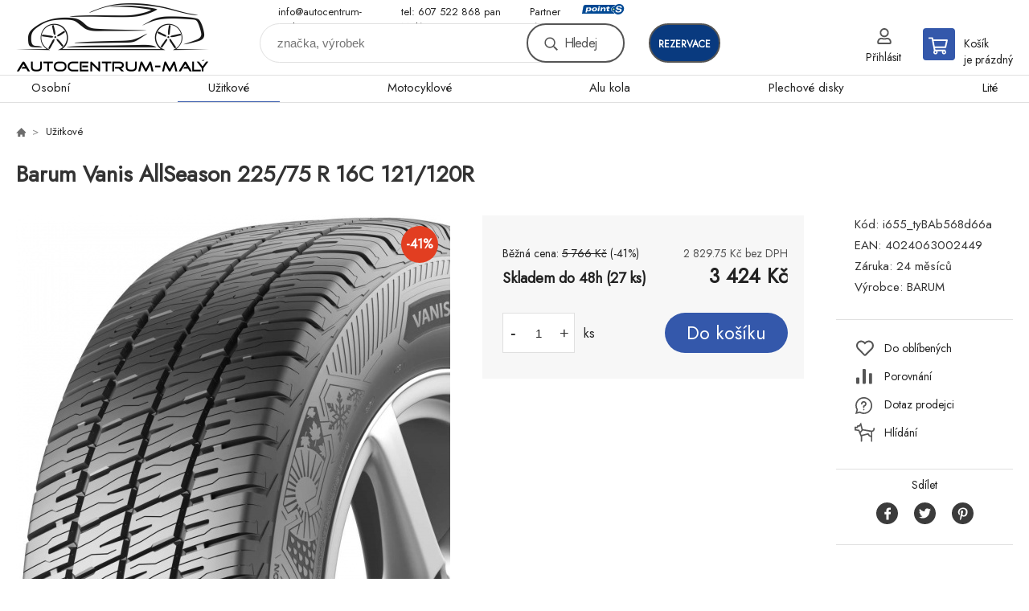

--- FILE ---
content_type: text/html; charset=utf-8
request_url: https://obchod.autocentrum-maly.cz/barum-vanis-allseason-225-75-r-16c-121-120r/
body_size: 7671
content:
<!DOCTYPE html><html lang="cs"><head prefix="og: http://ogp.me/ns# fb: http://ogp.me/ns/fb#"><meta name="author" content="Autocentrum-Malý" data-binargon="{&quot;fce&quot;:&quot;6&quot;, &quot;id&quot;:&quot;52560&quot;, &quot;menaId&quot;:&quot;1&quot;, &quot;menaName&quot;:&quot;Kč&quot;, &quot;languageCode&quot;:&quot;cs-CZ&quot;, &quot;skindir&quot;:&quot;demoeshopkonfi&quot;, &quot;cmslang&quot;:&quot;1&quot;, &quot;langiso&quot;:&quot;cs&quot;, &quot;skinversion&quot;:1768900739, &quot;zemeProDoruceniISO&quot;:&quot;CZ&quot;}"><meta name="robots" content="index, follow, max-snippet:-1, max-image-preview:large"><meta http-equiv="content-type" content="text/html; charset=utf-8"><meta property="og:url" content="https://obchod.autocentrum-maly.cz/barum-vanis-allseason-225-75-r-16c-121-120r/"/><meta property="og:site_name" content="https://obchod.autocentrum-maly.cz"/><meta property="og:description" content="Barum Vanis AllSeason 225/75 R 16C 121/120R"/><meta property="og:title" content="Barum Vanis AllSeason 225/75 R 16C 121/120R"/><link rel="alternate" href="https://obchod.autocentrum-maly.cz/barum-vanis-allseason-225-75-r-16c-121-120r/" hreflang="cs-CZ" />
  <link rel="image_src" href="https://obchod.autocentrum-maly.cz/imgcache/6/6/pi655-tybab568d66a-Barum-Vanis-AllSeason_260_260_109918.jpg" />
  <meta property="og:type" content="product"/>
  <meta property="og:image" content="https://obchod.autocentrum-maly.cz/imgcache/6/6/pi655-tybab568d66a-Barum-Vanis-AllSeason_260_260_109918.jpg"/>
 <meta name="description" content="Barum Vanis AllSeason 225/75 R 16C 121/120R">
<meta name="keywords" content="Barum Vanis AllSeason 225/75 R 16C 121/120R">
<meta name="audience" content="all">
<link rel="canonical" href="https://obchod.autocentrum-maly.cz/barum-vanis-allseason-225-75-r-16c-121-120r/"><link rel="shortcut icon" href="https://obchod.autocentrum-maly.cz/favicon.ico" type="image/x-icon">

			<link rel="preconnect" href="https://fonts.googleapis.com"><link rel="dns-prefetch" href="https://fonts.googleapis.com"><link rel="preconnect" href="https://i.binargon.cz"><link rel="dns-prefetch" href="https://i.binargon.cz"><meta name="viewport" content="width=device-width,initial-scale=1"><title>Barum Vanis AllSeason 225/75 R 16C 121/120R - Autocentrum-Malý</title><link rel="stylesheet" href="/skin/version-1768900739/demoeshopkonfi/css-obecne.css" type="text/css"><link rel="stylesheet" href="https://obchod.autocentrum-maly.cz/skin/demoeshopkonfi/fancybox/jquery.fancybox.css" type="text/css" media="screen"><link href="https://fonts.googleapis.com/css?family=Jost:wght@300;400;500;600;700&amp;display=swap&amp;subset=latin-ext" rel="stylesheet"><!--commonTemplates_head--><!--EO commonTemplates_head--></head><body class="cmsBody" data-ajax="0"><div class="mainContainer mainContainer--fce6"><header class="header header--default header--menu-enabled-true header--client-1"><div class="header__desktop"><div class="headerDefault"><a class="logo logo--custom logo--default" href="https://obchod.autocentrum-maly.cz/" title="Autocentrum-Malý" role="banner" style="background-image: url(https://obchod.autocentrum-maly.cz/imgcache/0/0/skin-demoeshopkonfi-logo-1_240_93_182680.png);">Autocentrum-Malý</a><section class="headerContact"><a class="headerContact__item headerContact__item--email" href="mailto:info@autocentrum-maly.cz">info@autocentrum-maly.cz</a><a class="headerContact__item headerContact__item--phone" href="tel:tel:%20607%20522%20868%20pan%20Mal%C3%BD%20">tel: 607 522 868 pan Malý </a><div class="headerContact__partner">Partner sítě<a class="headerContact__logo" href="https://www.point-s.cz/" target="_blank"></a></div></section><form class="search search--default" action="https://obchod.autocentrum-maly.cz/hledani/" method="post" role="search" id="js-search-form"><div class="search__container search__container--default"><input type="hidden" name="send" value="1"><input type="hidden" name="listpos" value="0"><input class="search__input search__input--default" type="text" name="as_search" placeholder="značka, výrobek" autocomplete="off" id="js-search-input"><button class="search__button search__button--default" type="submit">Hledej</button></div></form><div class="headerDefault__reservation"><a class="headerDefault__reservationButton" href="https://autocentrummaly.rezervaceservisu.cz/" target="_blank">rezervace</a></div><section class="userMenu userMenu--default"><a class="userMenu__item userMenu__item--signin js-fancy" href="#commonUserDialog" rel="nofollow"><div class="userMenu__icon userMenu__icon--signin"></div><div class="userMenu__title">Přihlásit</div></a></section><a class="cart cart--default" href="https://obchod.autocentrum-maly.cz/pokladna/?objagree=0&amp;wtemp_krok=1" rel="nofollow"><div class="cart__icon cart__icon--cart"></div><div class="cart__text"><div class="cart__title">Košík</div><div class="cart__sum">je prázdný</div></div></a></div></div><div class="header__mobile"><section class="headerMobile"><a class="logo logo--custom logo--mobile" href="https://obchod.autocentrum-maly.cz/" title="Autocentrum-Malý" role="banner" style="background-image: url(https://obchod.autocentrum-maly.cz/imgcache/0/0/skin-demoeshopkonfi-logo-1_240_93_182680.png);">Autocentrum-Malý</a><form class="search search--mobile" action="https://obchod.autocentrum-maly.cz/hledani/" method="post" role="search" id="js-search-form-mobile"><div class="search__container search__container--mobile"><input type="hidden" name="send" value="1"><input type="hidden" name="listpos" value="0"><input class="search__input search__input--mobile" type="text" name="as_search" placeholder="značka, výrobek" autocomplete="off" id="js-search-input-mobile"><button class="search__button search__button--mobile" type="submit">Hledej</button></div></form><div class="headerMobile__searchButton js-search-toggle">Hledej</div><a class="headerMobile__signInButton headerMobile__signInButton--signin js-fancy" href="#commonUserDialog"><div class="headerMobile__signInButton-icon"></div><div class="headerMobile__signInButton-title">Přihlásit</div></a><a class="headerMobile__reservation" href="https://autocentrummaly.rezervaceservisu.cz/" target="_blank"><div class="headerMobile__reservation-frame"><img class="headerMobile__reservation-icon" src="https://obchod.autocentrum-maly.cz/skin/demoeshopkonfi/svg/calendar.svg" width="" height="" alt="" loading="lazy"></div><div class="headerMobile__reservation-text">rezervace</div></a><a class="cart cart--mobile" href="https://obchod.autocentrum-maly.cz/pokladna/?objagree=0&amp;wtemp_krok=1" rel="nofollow"><div class="cart__icon cart__icon--cart"></div><div class="cart__text"><div class="cart__title">Košík</div><div class="cart__sum">je prázdný</div></div></a><div class="headerMobile__menuButton" id="js-menu-button">Menu</div></section></div></header><nav class="menu"><div class="menu__container menu__container--visibleOnDesktop-true menu__container--textpagesOnly-false" id="js-menu"><div class="menu__items" id="js-menu-items"><span class="menu__item menu__item--eshop js-menu-item
                            " data-id="-2147483648"><a class="menu__link" href="https://obchod.autocentrum-maly.cz/osobni/" title="Osobní" data-id="-2147483648">Osobní</a></span><span class="menu__item menu__item--eshop menu__item--selected js-menu-item
                            " data-id="-2147483647"><a class="menu__link" href="https://obchod.autocentrum-maly.cz/uzitkove/" title="Užitkové" data-id="-2147483647">Užitkové</a></span><span class="menu__item menu__item--eshop js-menu-item
                            " data-id="-2147483645"><a class="menu__link" href="https://obchod.autocentrum-maly.cz/motocyklove/" title="Motocyklové" data-id="-2147483645">Motocyklové</a></span><span class="menu__item menu__item--eshop js-menu-item
                            " data-id="-2147483644"><a class="menu__link" href="https://obchod.autocentrum-maly.cz/alu-kola/" title="Alu kola" data-id="-2147483644">Alu kola</a></span><span class="menu__item menu__item--eshop js-menu-item
                            " data-id="-2147483643"><a class="menu__link" href="https://obchod.autocentrum-maly.cz/plechove-disky/" title="Plechové disky" data-id="-2147483643">Plechové disky</a></span><span class="menu__item menu__item--eshop js-menu-item
                            " data-id="-2147483642"><a class="menu__link" href="https://obchod.autocentrum-maly.cz/lite/" title="Lité" data-id="-2147483642">Lité</a></span></div><div class="menu__user" id="js-user-menu-mobile"><section class="userMenu userMenu--default"><a class="userMenu__item userMenu__item--signin js-fancy" href="#commonUserDialog" rel="nofollow"><div class="userMenu__icon userMenu__icon--signin"></div><div class="userMenu__title">Přihlásit</div></a></section></div><div class="menu__contact" id="js-contact-mobile"><section class="headerContact"><a class="headerContact__item headerContact__item--email" href="mailto:info@autocentrum-maly.cz">info@autocentrum-maly.cz</a><a class="headerContact__item headerContact__item--phone" href="tel:tel:%20607%20522%20868%20pan%20Mal%C3%BD%20">tel: 607 522 868 pan Malý </a><div class="headerContact__partner">Partner sítě<a class="headerContact__logo" href="https://www.point-s.cz/" target="_blank"></a></div></section></div></div></nav><main class="containerCombined"><section class="fce6 fce6--columns-1" id="setbind-detail" data-enable-desc-change="false" data-setData='{"a":"https:\/\/obchod.autocentrum-maly.cz","d3":0,"e":0,"cs":[{"a":1,"b":"Běžné zboží","c":"DEFAULT"},{"a":2,"b":"Novinka","c":"NEW"},{"a":3,"b":"Bazar","c":"BAZAR"},{"a":4,"b":"Akce","c":"AKCE"},{"a":5,"b":"Doporučujeme","c":"DOPORUCUJEME"}],"f":{"a":1,"b":"Kč"},"st":[1],"Sd":27,"j":"Barum Vanis AllSeason 225\/75 R 16C 121\/120R","k":"52560","m":"i655_tyBAb568d66a","n":"04430800000","o":"4024063002449","p":"https:\/\/obchod.autocentrum-maly.cz\/imagegen.php?name=i655-tybab568d66a\/Barum-Vanis-AllSeason.jpg&amp;ftime=1696434707","q":2829.75,"r":3424,"s":4765.29,"t":5766,"x2":{"a":1,"b":"ks"},"x":{"a":"1","b":{"1":{"a":1,"b":"","c":"ks"},"2":{"a":2,"b":"","c":"g","d":2},"3":{"a":3,"b":"","c":"m","d":2},"4":{"a":4,"b":"","c":"cm","d":2},"5":{"a":5,"b":"","c":"kg","d":2}},"c":{}}}' data-setBindDiscountsCalc="0"><div class="fce6__top"><nav class="commonBreadcrumb"><a class="commonBreadcrumb__item commonBreadcrumb__item--first" href="https://obchod.autocentrum-maly.cz" title="E-shop s pneu a disky"><span class="commonBreadcrumb__textHP"></span></a><a class="commonBreadcrumb__item commonBreadcrumb__item--regular" href="https://obchod.autocentrum-maly.cz/uzitkove/" title="Užitkové">Užitkové</a><span class="commonBreadcrumb__item commonBreadcrumb__item--last" title="Barum Vanis AllSeason 225/75 R 16C 121/120R">Barum Vanis AllSeason 225/75 R 16C 121/120R</span></nav><h1 class="fce6__name" id="setbind-name">Barum Vanis AllSeason 225/75 R 16C 121/120R</h1></div><div class="fce6__left"><div class="mainImage mainImage--columns-1"><div id="js-fce6-mobile-gallery" data-zoom="default"><a class="mainImage__item js-fancy-thumbnail" data-fancybox-type="image" data-fancybox-group="thumbnails" target="_blank" title="" href="https://obchod.autocentrum-maly.cz/imgcache/6/6/pi655-tybab568d66a-Barum-Vanis-AllSeason_-1_-1_109918.jpg"><div class="mainImage__labelsLeft"><div id="setbind-labels-node"><div id="setbind-labels"></div></div></div><div class="mainImage__labelsRight"><div class="mainImage__discount" id="setbind-savings-percent-node-1" style="display:flex;">
						-<span id="setbind-savings-percent-1">41</span>%
					</div></div><img class="mainImage__image" id="setbind-image" width="540" height="540" title="Barum Vanis AllSeason 225/75 R 16C 121/120R" alt="Barum Vanis AllSeason 225/75 R 16C 121/120R" loading="lazy" src="https://obchod.autocentrum-maly.cz/imgcache/6/6/pi655-tybab568d66a-Barum-Vanis-AllSeason_540_540_109918.jpg"></a></div></div></div><form class="fce6__center" method="post" action="https://obchod.autocentrum-maly.cz/barum-vanis-allseason-225-75-r-16c-121-120r/"><input name="nakup" type="hidden" value="52560" id="setbind-product-id"><div class="fce6__purchaseBox" id="setbind-cart-node"><div class="flexContainer"><div class="fce6__priceBefore" id="setbind-price-vat-before-node"><span class="fce6__priceBeforeTitle">Běžná cena:
								</span><span class="fce6__priceBeforeStroke"><span class="fce6__priceBeforeValue" id="setbind-price-vat-before">5 766</span> <span class="fce6__priceBeforeCurrency">Kč</span></span><span class="fce6__priceBeforePercentContainer">
									(-<span class="fce6__priceBeforePercent" id="setbind-savings-percent-2">41</span>%)
								</span></div><div class="fce6__priceTaxExcluded"><span id="setbind-price-tax-excluded">2 829.75</span> Kč bez DPH</div></div><div class="fce6__referenceUnit"><div class="cMernaJednotka cMernaJednotka--detail" style="display:none;" id="setbind-mernaJednotka-node"><span class="cMernaJednotka__cenaS" id="setbind-mernaJednotka-cenaS"></span><span class="cMernaJednotka__mena">Kč</span><span class="cMernaJednotka__oddelovac">/</span><span class="cMernaJednotka__value" id="setbind-mernaJednotka-value"></span><span class="cMernaJednotka__unit" id="setbind-mernaJednotka-unit"></span></div></div><div class="flexContainer flexContainer--baseline"><div class="availability"><div>Skladem do 48h (27 ks)</div></div><div class="fce6__priceTaxIncluded"><span id="setbind-price-tax-included">3 424</span> Kč</div></div><div class="fce6__purchaseControl"><div class="fce6AmountUnit"><section class="amountInput js-amount-input"><button class="amountInput__button amountInput__button--minus" type="button" id="setbind-minus">-</button><input class="amountInput__input" name="ks" value="1" id="setbind-amount" type="text"><button class="amountInput__button amountInput__button--plus" type="button" id="setbind-plus">+</button></section><div class="fce6AmountUnit__unitSelect"><div class="unitSelect unitSelect--unit" id="setbind-cart-unit-name">ks</div></div></div><button class="fce6__buttonBuy" id="setbind-submit" data-pen="false">Do košíku</button></div></div><div class="fce6__cartUnitContainer" id="setbind-cart-unit-node"><div class="fce6__cartUnitTitle">Vyberte si zvýhodněné balení</div><div id="setbind-cart-unit-table"></div></div><div class="fce6__purchaseBox fce6__purchaseBox--error" id="setbind-error"></div><div class="fce6__quantityDiscounts" id="setbind-discounts-node"><div class="fce6__quantityDiscountsTitle">Množstevní slevy</div><div class="fce6__quantityDiscountsTable" id="setbind-discounts-table"></div></div></form><div class="fce6__right"><div class="fce6__rightContainer fce6__rightContainer--info"><div class="fce6__table"><div class="fce6__row fce6__row--code"><span class="fce6__rowLabel">Kód:
							</span><span class="fce6__rowValue" id="setbind-code">i655_tyBAb568d66a</span></div><div class="fce6__row fce6__row--ean"><span class="fce6__rowLabel">EAN:
							</span><span class="fce6__rowValue" id="setbind-ean">4024063002449</span></div><div class="fce6__row fce6__row--warranty"><span class="fce6__rowLabel">Záruka:
							</span><span class="fce6__rowValue">24 měsíců</span></div><div class="fce6__row fce6__row--producer"><span class="fce6__rowLabel">Výrobce:
							</span><a class="fce6__rowValue fce6__rowValue--link" href="https://obchod.autocentrum-maly.cz/barum/" title="BARUM">BARUM</a></div></div></div><div class="fce6__rightContainer fce6__rightContainer--links"><div class="fce6RightLinks"><a class="fce6RightLinks-item fce6RightLinks-item--favourites" href="https://obchod.autocentrum-maly.cz/barum-vanis-allseason-225-75-r-16c-121-120r/?createfav=52560" rel="nofollow">Do oblíbených</a><a class="fce6RightLinks-item fce6RightLinks-item--comparison" href="https://obchod.autocentrum-maly.cz/barum-vanis-allseason-225-75-r-16c-121-120r/?pridatporovnani=52560" rel="nofollow">Porovnání</a><a class="fce6RightLinks-item fce6RightLinks-item--question js-fancy" href="#js-question-form" rel="nofollow">Dotaz prodejci</a><a class="fce6RightLinks-item fce6RightLinks-item--watchdog js-fancy" href="#js-watchdog-form" rel="nofollow">Hlídání</a></div></div><div class="fce6__rightContainer fce6__rightContainer--share"><section class="share"><div class="share__text">Sdílet</div><div class="share__buttons"><a class="share__button share__button--facebook" href="https://www.facebook.com/sharer/sharer.php?u=https://obchod.autocentrum-maly.cz/barum-vanis-allseason-225-75-r-16c-121-120r/&amp;display=popup&amp;ref=plugin&amp;src=share_button" onclick="return !window.open(this.href, 'Facebook', 'width=640,height=580')" rel="nofollow"></a><a class="share__button share__button--twitter" href="https://twitter.com/intent/tweet?url=https://obchod.autocentrum-maly.cz/barum-vanis-allseason-225-75-r-16c-121-120r/" onclick="return !window.open(this.href, 'Twitter', 'width=640,height=580')" rel="nofollow"></a><a class="share__button share__button--pinterest" href="//www.pinterest.com/pin/create/button/?url==https://obchod.autocentrum-maly.cz/barum-vanis-allseason-225-75-r-16c-121-120r/" onclick="return !window.open(this.href, 'Pinterest', 'width=640,height=580')" rel="nofollow"></a></div></section></div></div><div class="fce6__bottom"><section class="tabs" id="js-fce6-tabs"><div class="tabs__head js-tabs-head"><div class="tabs__headItem js-tabs-head-item" id="js-tabs-head-item-description">Popis a parametry</div><div class="tabs__headItem js-tabs-head-item" id="js-tabs-head-item-reviews">Recenze (0)
                </div></div><div class="tabs__body js-tabs-body"><div class="tabs__bodyItem js-tabs-body-item"><div class="tabs__descriptionContainer flexContainer flexContainer--spaceBetween"><div class="fce6__description fce6__description--parameters-true typography typography--fce6"><h2 class="fce6__secondaryHeading">Barum Vanis AllSeason 225/75 R 16C 121/120R</h2><div id="setbind-description-default"></div></div><div class="fce6__parameters fce6__parameters--wide-false"><div class="fce6__paramsHeading">Parametry<a class="fce6__compare" href="https://obchod.autocentrum-maly.cz/barum-vanis-allseason-225-75-r-16c-121-120r/?pridatporovnani=52560" rel="nofollow">Porovnání</a></div><div class="fce6__params fce6__params--wide-false"><div class="fce6__param"><div class="fce6__paramLeft">Dezen</div><div class="fce6__paramRight">Vanis AllSeason</div></div><div class="fce6__param"><div class="fce6__paramLeft">Šířka</div><div class="fce6__paramRight">225</div></div><div class="fce6__param"><div class="fce6__paramLeft">Profil</div><div class="fce6__paramRight">75</div></div><div class="fce6__param"><div class="fce6__paramLeft">Konstrukce</div><div class="fce6__paramRight">R</div></div><div class="fce6__param"><div class="fce6__paramLeft">Průměr</div><div class="fce6__paramRight">16</div></div><div class="fce6__param"><div class="fce6__paramLeft">Hmotnostní index</div><div class="fce6__paramRight">121/120</div></div><div class="fce6__param"><div class="fce6__paramLeft">Rychlostní index</div><div class="fce6__paramRight">R</div></div><div class="fce6__param"><div class="fce6__paramLeft">Období</div><div class="fce6__paramRight">Celoroční</div></div><div class="fce6__param"><div class="fce6__paramLeft">Kategorie zboží</div><div class="fce6__paramRight">Pneumatiky</div></div><div class="fce6__param"><div class="fce6__paramLeft">Dojezdová</div><div class="fce6__paramRight">ne</div></div><div class="fce6__param"><div class="fce6__paramLeft">Protektor</div><div class="fce6__paramRight">ne</div></div><div class="fce6__param"><div class="fce6__paramLeft">Valivý odpor</div><div class="fce6__paramRight">C</div></div><div class="fce6__param"><div class="fce6__paramLeft">Přilnavost na mokru</div><div class="fce6__paramRight">A</div></div><div class="fce6__param"><div class="fce6__paramLeft">Hluk tř.</div><div class="fce6__paramRight">2</div></div><div class="fce6__param"><div class="fce6__paramLeft">Hlučnost</div><div class="fce6__paramRight">73</div></div><div class="fce6__param"><div class="fce6__paramLeft">Hmotnost</div><div class="fce6__paramRight">16.702</div></div><div class="fce6__param"><div class="fce6__paramLeft">Třída značky</div><div class="fce6__paramRight">Budget</div></div><div class="fce6__param"><div class="fce6__paramLeft">Kategorie vozu</div><div class="fce6__paramRight">Užitkové</div></div><div class="fce6__param"><div class="fce6__paramLeft">Typ VAN</div><div class="fce6__paramRight">C</div></div><div class="fce6__param"><div class="fce6__paramLeft">MS</div><div class="fce6__paramRight">Ano</div></div><div class="fce6__param"><div class="fce6__paramLeft">Hloubka dezénu mm</div><div class="fce6__paramRight">8</div></div></div></div></div></div><div class="tabs__bodyItem js-tabs-body-item"><div class="fce6__noReviewsYet">Produkt zatím nehodnocen</div><div class="flexContainer flexContainer--center"><a class="fce6__addReviewButton js-fancy" href="#js-add-review">Přidat recenzi</a></div><form class="addReview" method="post" action="https://obchod.autocentrum-maly.cz/barum-vanis-allseason-225-75-r-16c-121-120r/" id="js-add-review"><input name="recenzeData[52560][recenzeHodnoceniProcenta]" type="hidden" value="100" id="js-add-review-percent"><input type="hidden" name="prodId" value="52560"><input type="hidden" name="addRecenze" value="1"><label class="addReview__label">Text recenze</label><textarea class="addReview__textarea" name="recenzeData[52560][recenze_text]"></textarea><label class="addReview__label">Klady</label><textarea class="addReview__textarea" name="recenzeData[52560][recenzeTextPositivni]"></textarea><label class="addReview__label">Zápory</label><textarea class="addReview__textarea" name="recenzeData[52560][recenzeTextNegativni]"></textarea><div class="flexContainer flexContainer--center"><div class="addReview__stars"><div class="addReview__stars addReview__stars--inner" id="js-stars-inner"></div><div class="addReview__starsItems"><div class="addReview__starsItem js-add-review-star" data-star="1"></div><div class="addReview__starsItem js-add-review-star" data-star="2"></div><div class="addReview__starsItem js-add-review-star" data-star="3"></div><div class="addReview__starsItem js-add-review-star" data-star="4"></div><div class="addReview__starsItem js-add-review-star" data-star="5"></div></div></div></div><div class="flexContainer flexContainer--center"><button class="addReview__button" type="submit">Přidat recenzi</button></div></form></div></div></section></div><div class="fce6__questionForm" id="js-question-form"><div class="moreInfoForm"><h1 class="moreInfoForm__main-title">Barum Vanis AllSeason 225/75 R 16C 121/120R</h1><form id="questionForm" class="moreInfoForm__form" method="post" action="https://obchod.autocentrum-maly.cz/barum-vanis-allseason-225-75-r-16c-121-120r/" autocomplete="on"><div class="moreInfoForm__row"><label for="stiz_mail" class="moreInfoForm__label">E-mail</label><div class="moreInfoForm__value"><input type="email" class="moreInfoForm__input" id="stiz_mail" name="infoobratem" value="@" autocomplete="email" required="true" pattern="^\s*[^@\s]+@(\w+(-\w+)*\.)+[a-zA-Z]{2,63}\s*$"><div class="moreInfoForm__validation"><div class="validation" id="validation_stiz_mail"><div class="validation__icon"></div>Email, na který Vám přijde odpověď</div></div></div></div><div class="moreInfoForm__row"><label for="stiz_tel" class="moreInfoForm__label">Telefon</label><div class="moreInfoForm__value"><input type="tel" class="moreInfoForm__input" name="infoobratem3" id="stiz_tel" value="+420" autocomplete="tel" required="true" pattern="^(([+]|00)(\s*[0-9]){1,4}){0,1}(\s*[0-9]){9,10}$"><div class="moreInfoForm__validation"><div class="validation" id="validation_stiz_tel"><div class="validation__icon"></div>Zadejte kontaktní telefon</div></div></div></div><div class="moreInfoForm__row moreInfoForm__row--message"><label for="stiz_text" class="moreInfoForm__label">Vzkaz</label><div class="moreInfoForm__value"><textarea name="infoobratem2" class="moreInfoForm__textarea" id="stiz_text" required="true" pattern=".*[\S]{2,}.*"></textarea><div class="moreInfoForm__validation"><div class="validation" id="validation_stiz_text"><div class="validation__icon"></div>Vaše přání, alespoň 3 znaků</div></div></div></div><div class="moreInfoForm__captcha"><div class="moreInfoForm__captcha-google"><input data-binargon="commonReCaptcha" type="hidden" autocomplete="off" name="recaptchaResponse" id="recaptchaResponse" class="js-commonReCaptcha-response"><div style="display: none;"><input type="hidden" name="infoobratemcaptcha" id="infoobratemcaptcha" value="1"></div></div></div><div class="moreInfoForm__buttons-wrapper"><a href="/" title="Zpět do eshopu" class="moreInfoForm__back">Zpět do eshopu</a><button type="submit" class="moreInfoForm__send">Odeslat</button></div></form></div></div><div class="fce6__watchDogForm" id="js-watchdog-form"><div data-binargon="commonWatchDog" class="commonWatchDog commonWatchDog--common-popup-false"><form name="pes" id="pes" method="post" action="https://obchod.autocentrum-maly.cz/barum-vanis-allseason-225-75-r-16c-121-120r/"><input type="hidden" name="haf" value="1" id="id_commonWatchDog_hidden_haf"><div class="commonWatchDog__title">Hlídání produktu</div><input type="hidden" name="detail" id="id_commonWatchDog_hidden_detail" value="52560"><div class="commonWatchDog__text">Zadejte podmínky a email, na který chcete poslat zprávu při splnění těchto podmínek</div><div class="commonWatchDog__body"><div class="commonWatchDog__body__inner"><div class="commonWatchDog__row"><input type="checkbox" name="haf_sklad" id="haf_sklad" class="commonWatchDog__input js-commonWatchDog-checkbox"><label for="haf_sklad" class="commonWatchDog__label">Produkt bude skladem</label></div><div class="commonWatchDog__row"><input type="checkbox" name="haf_cena" id="haf_cena2sdph" class="commonWatchDog__input js-commonWatchDog-checkbox"><label for="haf_cena2sdph" class="commonWatchDog__label">Pokud cena klesne pod</label><div class="commonWatchDog__price-input"><input type="number" class="commonWatchDog__input js-haf_cena2sdph_input" name="haf_cena2sdph" value="3424"></div>Kč</div><div class="commonWatchDog__row"><input type="checkbox" name="haf_cena3" id="haf_cena3" class="commonWatchDog__input js-commonWatchDog-checkbox" checked><label for="haf_cena3" class="commonWatchDog__label">Při každé změně ceny</label></div><div class="commonWatchDog__row commonWatchDog__row--email"><label for="haf_mail" class="commonWatchDog__label commonWatchDog__label--email">Pošlete zprávu na můj email</label><input class="commonWatchDog__input" type="email" name="haf_mail" id="haf_mail" pattern=".*[\S]{2,}.*" required="true" value="@"></div></div></div><div class="commonWatchDog__footer"><div class="commonWatchDog__captcha"><input data-binargon="commonReCaptcha" type="hidden" autocomplete="off" name="recaptchaResponse" id="recaptchaResponse" class="js-commonReCaptcha-response"><div style="display: none;"><input type="hidden" name="" id="" value="1"></div></div><div class="commonWatchDog__button"><button class="btn" type="submit">Hlídat</button></div></div></form></div></div></section></main><section class="newsletter newsletter--fce6"><div class="newsletter__container"><div class="newsletter__text">Slevy a novinky e-mailem</div><form class="newsletter__form" method="post" action="https://obchod.autocentrum-maly.cz/barum-vanis-allseason-225-75-r-16c-121-120r/" id="js-newsletter"><input type="hidden" name="recaptchaResponse" id="recaptchaResponse"><input class="newsletter__input" type="email" name="enov" placeholder="@" required="true"><button class="newsletter__button" type="submit"><span class="newsletter__buttonText newsletter__buttonText--1">Chci</span><span class="newsletter__buttonText newsletter__buttonText--2">odebírat</span></button></form><div class="newsletter__contact"><a class="newsletter__link newsletter__link--email" href="mailto:info@autocentrum-maly.cz" rel="nofollow">info@autocentrum-maly.cz</a><a class="newsletter__link newsletter__link--phone" href="tel:tel:%20607%20522%20868%20pan%20Mal%C3%BD%20" rel="nofollow">tel: 607 522 868 pan Malý </a></div></div></section><section class="preFooter preFooter--fce6"><div class="preFooter__content"><div class="preFooter__logo"><a class="logo logo--custom logo--footer" href="https://obchod.autocentrum-maly.cz/" title="Autocentrum-Malý" role="banner" style="background-image: url(https://obchod.autocentrum-maly.cz/imgcache/0/0/skin-demoeshopkonfi-logo-1_240_93_182680.png);">Autocentrum-Malý</a></div><address class="preFooter__address">Autocentrum-Malý<br>U Jeslí 1<br>370 01 České Budějovice<br>Česká Republika<br>IČO: 75425084<br>DIČ: CZ8559151469</address><div class="preFooter__textpages"><div class="preFooter__textpagesColumn preFooter__textpagesColumn--1"><div class="preFooter__textpagesButton js-prefooter-textpages-button" data-id="1"><span class="preFooter__mobileOnly">Další informace</span></div><ul class="footerTextpages footerTextpages--default js-footerTextpages" data-id="1"><li class="footerTextpages__item footerTextpages__item--warrantyClaim"><a href="https://obchod.autocentrum-maly.cz/reklamace/" title="Reklamace" class="footerTextpages__link ">Reklamace</a></li><li class="footerTextpages__item footerTextpages__item--reviews"><a href="https://obchod.autocentrum-maly.cz/recenze/" title="Recenze" class="footerTextpages__link ">Recenze</a></li></ul></div><div class="preFooter__textpagesColumn preFooter__textpagesColumn--2"><div class="preFooter__textpagesButton js-prefooter-textpages-button" data-id="2"><span class="preFooter__mobileOnly">Textové stránky</span></div><ul class="footerTextpages footerTextpages--default js-footerTextpages" data-id="2"><li class="footerTextpages__item footerTextpages__item--TXTOBCH"><a href="https://obchod.autocentrum-maly.cz/obchodni-podminky/" title="Obchodní podmínky" class="footerTextpages__link ">Obchodní podmínky</a></li><li class="footerTextpages__item"><a href="https://obchod.autocentrum-maly.cz/mimosoudni-reseni-spotrebitelskych-sporu/" title="Mimosoudní řešení spotřebitelských sporů" class="footerTextpages__link ">Mimosoudní řešení spotřebitelských sporů</a></li></ul></div></div><section class="social"><a class="social__item social__item--facebook" href="https://www.facebook.com/profile.php?id=100063625207991" title="Facebook" target="_blank"></a></section><div class="preFooter__payments"></div></div></section><footer class="footer footer--fce6"><div class="footer__copyright"><span>Copyright © 2026 Autocentrum-Malý </span><span>Všechna práva vyhrazena.</span></div><div class="footer__binargon"><a target="_blank" href="https://www.binargon.cz/eshop/" title="Tvorba a pronájem eshopů">Tvorba a pronájem eshopů</a> <a target="_blank" title="Binargon – tvorba eshopů, webových stránek a informačních systémů" href="https://www.binargon.cz/">BINARGON.cz</a> - <a href="https://obchod.autocentrum-maly.cz/sitemap/" title="">Mapa stránek</a></div><div class="footer__captcha" id="binargonRecaptchaBadge"></div><script type="text/javascript" src="/admin/js/binargon.recaptchaBadge.js" async="true" defer></script></footer></div><script type="text/javascript" src="/admin/js/index.php?load=jquery,jquery.fancybox.pack,glide,forms,range4,slick,binargon.whisperer,ajaxcontroll,binargon.cEssoxKalkulacka,binargon.cDeliveryClass,binargon.produktDetailClass,montanus.tabs,binargon.cVelikostniTabulky"></script><script type="text/javascript" src="https://obchod.autocentrum-maly.cz/version-1768900660/indexjs_6_1_demoeshopkonfi.js"></script><div class="commonUserDialog commonUserDialog--common-popup-false" id="commonUserDialog" style="display:none;"><div class="commonUserDialog__loginForm"><div class="commonUserDialog__loginForm__title">Přihlášení</div><form method="post" action="https://obchod.autocentrum-maly.cz/barum-vanis-allseason-225-75-r-16c-121-120r/" class="commonUserDialog__loginForm__form"><input type="hidden" name="loging" value="1"><div class="commonUserDialog__loginForm__row"><label class="commonUserDialog__loginForm__label commonUserDialog__loginForm__label--name">Uživatelské jméno:</label><input class="commonUserDialog__loginForm__input commonUserDialog__loginForm__input--name input" type="text" name="log_new" value="" autocomplete="username"></div><div class="commonUserDialog__loginForm__row"><label class="commonUserDialog__loginForm__label commonUserDialog__loginForm__label--password">Heslo:</label><input class="commonUserDialog__loginForm__input commonUserDialog__loginForm__input--password input" type="password" name="pass_new" value="" autocomplete="current-password"></div><div class="commonUserDialog__loginForm__row commonUserDialog__loginForm__row--buttonsWrap"><a class="commonUserDialog__loginForm__forgottenHref" href="https://obchod.autocentrum-maly.cz/prihlaseni/">Zapomenuté heslo</a><button class="commonUserDialog__loginForm__button button" type="submit">Přihlásit</button></div><div class="commonUserDialog__loginForm__row commonUserDialog__loginForm__row--facebook"></div><div class="commonUserDialog__loginForm__row commonUserDialog__loginForm__row--register"><span class="commonUserDialog__loginForm__registrationDesc">Nemáte ještě účet?<a class="commonUserDialog__loginForm__registrationHref" href="https://obchod.autocentrum-maly.cz/registrace/">Zaregistrujte se</a><span class="commonUserDialog__loginForm__registrationDot">.</span></span></div></form></div></div><!--commonTemplates (začátek)--><script data-binargon="common_json-ld (detail)" type="application/ld+json">{"@context":"http://schema.org/","@type":"Product","sku":"i655_tyBAb568d66a","name":"Barum Vanis AllSeason 225\/75 R 16C 121\/120R","image":["https:\/\/obchod.autocentrum-maly.cz\/imagegen.php?name=i655-tybab568d66a\/Barum-Vanis-AllSeason.jpg"],"description":"","gtin13":"4024063002449","manufacturer":"BARUM","brand":{"@type":"Brand","name":"BARUM"},"category":"Užitkové","weight":"16.702","isRelatedTo":[],"isSimilarTo":[],"offers":{"@type":"Offer","price":"3424","priceValidUntil":"2026-01-20","itemCondition":"http://schema.org/NewCondition","priceCurrency":"CZK","availability":"http:\/\/schema.org\/InStock","url":"https://obchod.autocentrum-maly.cz/barum-vanis-allseason-225-75-r-16c-121-120r/"}}</script><script data-binargon="common_json-ld (breadcrumb)" type="application/ld+json">{"@context":"http://schema.org","@type":"BreadcrumbList","itemListElement": [{"@type":"ListItem","position": 1,"item":{"@id":"https:\/\/obchod.autocentrum-maly.cz","name":"Autocentrum-Malý","image":""}},{"@type":"ListItem","position": 2,"item":{"@id":"https:\/\/obchod.autocentrum-maly.cz\/uzitkove\/","name":"Užitkové","image":"https:\/\/obchod.autocentrum-maly.cz\/publicdoc\/kat-dodavky-2.jpg"}},{"@type":"ListItem","position": 3,"item":{"@id":"https:\/\/obchod.autocentrum-maly.cz\/barum-vanis-allseason-225-75-r-16c-121-120r\/","name":"Barum Vanis AllSeason 225\/75 R 16C 121\/120R","image":"https:\/\/obchod.autocentrum-maly.cz\/imagegen.php?autoimage=i655-tybab568d66a"}}]}</script><!--commonTemplates (konec)--></body></html>


--- FILE ---
content_type: text/html; charset=utf-8
request_url: https://www.google.com/recaptcha/api2/anchor?ar=1&k=6Lf2a1QiAAAAAO3tOWLOu4LCd0kloBAkO24Arva4&co=aHR0cHM6Ly9vYmNob2QuYXV0b2NlbnRydW0tbWFseS5jejo0NDM.&hl=en&v=PoyoqOPhxBO7pBk68S4YbpHZ&size=invisible&anchor-ms=120000&execute-ms=30000&cb=1fz8f5z2i2tm
body_size: 48787
content:
<!DOCTYPE HTML><html dir="ltr" lang="en"><head><meta http-equiv="Content-Type" content="text/html; charset=UTF-8">
<meta http-equiv="X-UA-Compatible" content="IE=edge">
<title>reCAPTCHA</title>
<style type="text/css">
/* cyrillic-ext */
@font-face {
  font-family: 'Roboto';
  font-style: normal;
  font-weight: 400;
  font-stretch: 100%;
  src: url(//fonts.gstatic.com/s/roboto/v48/KFO7CnqEu92Fr1ME7kSn66aGLdTylUAMa3GUBHMdazTgWw.woff2) format('woff2');
  unicode-range: U+0460-052F, U+1C80-1C8A, U+20B4, U+2DE0-2DFF, U+A640-A69F, U+FE2E-FE2F;
}
/* cyrillic */
@font-face {
  font-family: 'Roboto';
  font-style: normal;
  font-weight: 400;
  font-stretch: 100%;
  src: url(//fonts.gstatic.com/s/roboto/v48/KFO7CnqEu92Fr1ME7kSn66aGLdTylUAMa3iUBHMdazTgWw.woff2) format('woff2');
  unicode-range: U+0301, U+0400-045F, U+0490-0491, U+04B0-04B1, U+2116;
}
/* greek-ext */
@font-face {
  font-family: 'Roboto';
  font-style: normal;
  font-weight: 400;
  font-stretch: 100%;
  src: url(//fonts.gstatic.com/s/roboto/v48/KFO7CnqEu92Fr1ME7kSn66aGLdTylUAMa3CUBHMdazTgWw.woff2) format('woff2');
  unicode-range: U+1F00-1FFF;
}
/* greek */
@font-face {
  font-family: 'Roboto';
  font-style: normal;
  font-weight: 400;
  font-stretch: 100%;
  src: url(//fonts.gstatic.com/s/roboto/v48/KFO7CnqEu92Fr1ME7kSn66aGLdTylUAMa3-UBHMdazTgWw.woff2) format('woff2');
  unicode-range: U+0370-0377, U+037A-037F, U+0384-038A, U+038C, U+038E-03A1, U+03A3-03FF;
}
/* math */
@font-face {
  font-family: 'Roboto';
  font-style: normal;
  font-weight: 400;
  font-stretch: 100%;
  src: url(//fonts.gstatic.com/s/roboto/v48/KFO7CnqEu92Fr1ME7kSn66aGLdTylUAMawCUBHMdazTgWw.woff2) format('woff2');
  unicode-range: U+0302-0303, U+0305, U+0307-0308, U+0310, U+0312, U+0315, U+031A, U+0326-0327, U+032C, U+032F-0330, U+0332-0333, U+0338, U+033A, U+0346, U+034D, U+0391-03A1, U+03A3-03A9, U+03B1-03C9, U+03D1, U+03D5-03D6, U+03F0-03F1, U+03F4-03F5, U+2016-2017, U+2034-2038, U+203C, U+2040, U+2043, U+2047, U+2050, U+2057, U+205F, U+2070-2071, U+2074-208E, U+2090-209C, U+20D0-20DC, U+20E1, U+20E5-20EF, U+2100-2112, U+2114-2115, U+2117-2121, U+2123-214F, U+2190, U+2192, U+2194-21AE, U+21B0-21E5, U+21F1-21F2, U+21F4-2211, U+2213-2214, U+2216-22FF, U+2308-230B, U+2310, U+2319, U+231C-2321, U+2336-237A, U+237C, U+2395, U+239B-23B7, U+23D0, U+23DC-23E1, U+2474-2475, U+25AF, U+25B3, U+25B7, U+25BD, U+25C1, U+25CA, U+25CC, U+25FB, U+266D-266F, U+27C0-27FF, U+2900-2AFF, U+2B0E-2B11, U+2B30-2B4C, U+2BFE, U+3030, U+FF5B, U+FF5D, U+1D400-1D7FF, U+1EE00-1EEFF;
}
/* symbols */
@font-face {
  font-family: 'Roboto';
  font-style: normal;
  font-weight: 400;
  font-stretch: 100%;
  src: url(//fonts.gstatic.com/s/roboto/v48/KFO7CnqEu92Fr1ME7kSn66aGLdTylUAMaxKUBHMdazTgWw.woff2) format('woff2');
  unicode-range: U+0001-000C, U+000E-001F, U+007F-009F, U+20DD-20E0, U+20E2-20E4, U+2150-218F, U+2190, U+2192, U+2194-2199, U+21AF, U+21E6-21F0, U+21F3, U+2218-2219, U+2299, U+22C4-22C6, U+2300-243F, U+2440-244A, U+2460-24FF, U+25A0-27BF, U+2800-28FF, U+2921-2922, U+2981, U+29BF, U+29EB, U+2B00-2BFF, U+4DC0-4DFF, U+FFF9-FFFB, U+10140-1018E, U+10190-1019C, U+101A0, U+101D0-101FD, U+102E0-102FB, U+10E60-10E7E, U+1D2C0-1D2D3, U+1D2E0-1D37F, U+1F000-1F0FF, U+1F100-1F1AD, U+1F1E6-1F1FF, U+1F30D-1F30F, U+1F315, U+1F31C, U+1F31E, U+1F320-1F32C, U+1F336, U+1F378, U+1F37D, U+1F382, U+1F393-1F39F, U+1F3A7-1F3A8, U+1F3AC-1F3AF, U+1F3C2, U+1F3C4-1F3C6, U+1F3CA-1F3CE, U+1F3D4-1F3E0, U+1F3ED, U+1F3F1-1F3F3, U+1F3F5-1F3F7, U+1F408, U+1F415, U+1F41F, U+1F426, U+1F43F, U+1F441-1F442, U+1F444, U+1F446-1F449, U+1F44C-1F44E, U+1F453, U+1F46A, U+1F47D, U+1F4A3, U+1F4B0, U+1F4B3, U+1F4B9, U+1F4BB, U+1F4BF, U+1F4C8-1F4CB, U+1F4D6, U+1F4DA, U+1F4DF, U+1F4E3-1F4E6, U+1F4EA-1F4ED, U+1F4F7, U+1F4F9-1F4FB, U+1F4FD-1F4FE, U+1F503, U+1F507-1F50B, U+1F50D, U+1F512-1F513, U+1F53E-1F54A, U+1F54F-1F5FA, U+1F610, U+1F650-1F67F, U+1F687, U+1F68D, U+1F691, U+1F694, U+1F698, U+1F6AD, U+1F6B2, U+1F6B9-1F6BA, U+1F6BC, U+1F6C6-1F6CF, U+1F6D3-1F6D7, U+1F6E0-1F6EA, U+1F6F0-1F6F3, U+1F6F7-1F6FC, U+1F700-1F7FF, U+1F800-1F80B, U+1F810-1F847, U+1F850-1F859, U+1F860-1F887, U+1F890-1F8AD, U+1F8B0-1F8BB, U+1F8C0-1F8C1, U+1F900-1F90B, U+1F93B, U+1F946, U+1F984, U+1F996, U+1F9E9, U+1FA00-1FA6F, U+1FA70-1FA7C, U+1FA80-1FA89, U+1FA8F-1FAC6, U+1FACE-1FADC, U+1FADF-1FAE9, U+1FAF0-1FAF8, U+1FB00-1FBFF;
}
/* vietnamese */
@font-face {
  font-family: 'Roboto';
  font-style: normal;
  font-weight: 400;
  font-stretch: 100%;
  src: url(//fonts.gstatic.com/s/roboto/v48/KFO7CnqEu92Fr1ME7kSn66aGLdTylUAMa3OUBHMdazTgWw.woff2) format('woff2');
  unicode-range: U+0102-0103, U+0110-0111, U+0128-0129, U+0168-0169, U+01A0-01A1, U+01AF-01B0, U+0300-0301, U+0303-0304, U+0308-0309, U+0323, U+0329, U+1EA0-1EF9, U+20AB;
}
/* latin-ext */
@font-face {
  font-family: 'Roboto';
  font-style: normal;
  font-weight: 400;
  font-stretch: 100%;
  src: url(//fonts.gstatic.com/s/roboto/v48/KFO7CnqEu92Fr1ME7kSn66aGLdTylUAMa3KUBHMdazTgWw.woff2) format('woff2');
  unicode-range: U+0100-02BA, U+02BD-02C5, U+02C7-02CC, U+02CE-02D7, U+02DD-02FF, U+0304, U+0308, U+0329, U+1D00-1DBF, U+1E00-1E9F, U+1EF2-1EFF, U+2020, U+20A0-20AB, U+20AD-20C0, U+2113, U+2C60-2C7F, U+A720-A7FF;
}
/* latin */
@font-face {
  font-family: 'Roboto';
  font-style: normal;
  font-weight: 400;
  font-stretch: 100%;
  src: url(//fonts.gstatic.com/s/roboto/v48/KFO7CnqEu92Fr1ME7kSn66aGLdTylUAMa3yUBHMdazQ.woff2) format('woff2');
  unicode-range: U+0000-00FF, U+0131, U+0152-0153, U+02BB-02BC, U+02C6, U+02DA, U+02DC, U+0304, U+0308, U+0329, U+2000-206F, U+20AC, U+2122, U+2191, U+2193, U+2212, U+2215, U+FEFF, U+FFFD;
}
/* cyrillic-ext */
@font-face {
  font-family: 'Roboto';
  font-style: normal;
  font-weight: 500;
  font-stretch: 100%;
  src: url(//fonts.gstatic.com/s/roboto/v48/KFO7CnqEu92Fr1ME7kSn66aGLdTylUAMa3GUBHMdazTgWw.woff2) format('woff2');
  unicode-range: U+0460-052F, U+1C80-1C8A, U+20B4, U+2DE0-2DFF, U+A640-A69F, U+FE2E-FE2F;
}
/* cyrillic */
@font-face {
  font-family: 'Roboto';
  font-style: normal;
  font-weight: 500;
  font-stretch: 100%;
  src: url(//fonts.gstatic.com/s/roboto/v48/KFO7CnqEu92Fr1ME7kSn66aGLdTylUAMa3iUBHMdazTgWw.woff2) format('woff2');
  unicode-range: U+0301, U+0400-045F, U+0490-0491, U+04B0-04B1, U+2116;
}
/* greek-ext */
@font-face {
  font-family: 'Roboto';
  font-style: normal;
  font-weight: 500;
  font-stretch: 100%;
  src: url(//fonts.gstatic.com/s/roboto/v48/KFO7CnqEu92Fr1ME7kSn66aGLdTylUAMa3CUBHMdazTgWw.woff2) format('woff2');
  unicode-range: U+1F00-1FFF;
}
/* greek */
@font-face {
  font-family: 'Roboto';
  font-style: normal;
  font-weight: 500;
  font-stretch: 100%;
  src: url(//fonts.gstatic.com/s/roboto/v48/KFO7CnqEu92Fr1ME7kSn66aGLdTylUAMa3-UBHMdazTgWw.woff2) format('woff2');
  unicode-range: U+0370-0377, U+037A-037F, U+0384-038A, U+038C, U+038E-03A1, U+03A3-03FF;
}
/* math */
@font-face {
  font-family: 'Roboto';
  font-style: normal;
  font-weight: 500;
  font-stretch: 100%;
  src: url(//fonts.gstatic.com/s/roboto/v48/KFO7CnqEu92Fr1ME7kSn66aGLdTylUAMawCUBHMdazTgWw.woff2) format('woff2');
  unicode-range: U+0302-0303, U+0305, U+0307-0308, U+0310, U+0312, U+0315, U+031A, U+0326-0327, U+032C, U+032F-0330, U+0332-0333, U+0338, U+033A, U+0346, U+034D, U+0391-03A1, U+03A3-03A9, U+03B1-03C9, U+03D1, U+03D5-03D6, U+03F0-03F1, U+03F4-03F5, U+2016-2017, U+2034-2038, U+203C, U+2040, U+2043, U+2047, U+2050, U+2057, U+205F, U+2070-2071, U+2074-208E, U+2090-209C, U+20D0-20DC, U+20E1, U+20E5-20EF, U+2100-2112, U+2114-2115, U+2117-2121, U+2123-214F, U+2190, U+2192, U+2194-21AE, U+21B0-21E5, U+21F1-21F2, U+21F4-2211, U+2213-2214, U+2216-22FF, U+2308-230B, U+2310, U+2319, U+231C-2321, U+2336-237A, U+237C, U+2395, U+239B-23B7, U+23D0, U+23DC-23E1, U+2474-2475, U+25AF, U+25B3, U+25B7, U+25BD, U+25C1, U+25CA, U+25CC, U+25FB, U+266D-266F, U+27C0-27FF, U+2900-2AFF, U+2B0E-2B11, U+2B30-2B4C, U+2BFE, U+3030, U+FF5B, U+FF5D, U+1D400-1D7FF, U+1EE00-1EEFF;
}
/* symbols */
@font-face {
  font-family: 'Roboto';
  font-style: normal;
  font-weight: 500;
  font-stretch: 100%;
  src: url(//fonts.gstatic.com/s/roboto/v48/KFO7CnqEu92Fr1ME7kSn66aGLdTylUAMaxKUBHMdazTgWw.woff2) format('woff2');
  unicode-range: U+0001-000C, U+000E-001F, U+007F-009F, U+20DD-20E0, U+20E2-20E4, U+2150-218F, U+2190, U+2192, U+2194-2199, U+21AF, U+21E6-21F0, U+21F3, U+2218-2219, U+2299, U+22C4-22C6, U+2300-243F, U+2440-244A, U+2460-24FF, U+25A0-27BF, U+2800-28FF, U+2921-2922, U+2981, U+29BF, U+29EB, U+2B00-2BFF, U+4DC0-4DFF, U+FFF9-FFFB, U+10140-1018E, U+10190-1019C, U+101A0, U+101D0-101FD, U+102E0-102FB, U+10E60-10E7E, U+1D2C0-1D2D3, U+1D2E0-1D37F, U+1F000-1F0FF, U+1F100-1F1AD, U+1F1E6-1F1FF, U+1F30D-1F30F, U+1F315, U+1F31C, U+1F31E, U+1F320-1F32C, U+1F336, U+1F378, U+1F37D, U+1F382, U+1F393-1F39F, U+1F3A7-1F3A8, U+1F3AC-1F3AF, U+1F3C2, U+1F3C4-1F3C6, U+1F3CA-1F3CE, U+1F3D4-1F3E0, U+1F3ED, U+1F3F1-1F3F3, U+1F3F5-1F3F7, U+1F408, U+1F415, U+1F41F, U+1F426, U+1F43F, U+1F441-1F442, U+1F444, U+1F446-1F449, U+1F44C-1F44E, U+1F453, U+1F46A, U+1F47D, U+1F4A3, U+1F4B0, U+1F4B3, U+1F4B9, U+1F4BB, U+1F4BF, U+1F4C8-1F4CB, U+1F4D6, U+1F4DA, U+1F4DF, U+1F4E3-1F4E6, U+1F4EA-1F4ED, U+1F4F7, U+1F4F9-1F4FB, U+1F4FD-1F4FE, U+1F503, U+1F507-1F50B, U+1F50D, U+1F512-1F513, U+1F53E-1F54A, U+1F54F-1F5FA, U+1F610, U+1F650-1F67F, U+1F687, U+1F68D, U+1F691, U+1F694, U+1F698, U+1F6AD, U+1F6B2, U+1F6B9-1F6BA, U+1F6BC, U+1F6C6-1F6CF, U+1F6D3-1F6D7, U+1F6E0-1F6EA, U+1F6F0-1F6F3, U+1F6F7-1F6FC, U+1F700-1F7FF, U+1F800-1F80B, U+1F810-1F847, U+1F850-1F859, U+1F860-1F887, U+1F890-1F8AD, U+1F8B0-1F8BB, U+1F8C0-1F8C1, U+1F900-1F90B, U+1F93B, U+1F946, U+1F984, U+1F996, U+1F9E9, U+1FA00-1FA6F, U+1FA70-1FA7C, U+1FA80-1FA89, U+1FA8F-1FAC6, U+1FACE-1FADC, U+1FADF-1FAE9, U+1FAF0-1FAF8, U+1FB00-1FBFF;
}
/* vietnamese */
@font-face {
  font-family: 'Roboto';
  font-style: normal;
  font-weight: 500;
  font-stretch: 100%;
  src: url(//fonts.gstatic.com/s/roboto/v48/KFO7CnqEu92Fr1ME7kSn66aGLdTylUAMa3OUBHMdazTgWw.woff2) format('woff2');
  unicode-range: U+0102-0103, U+0110-0111, U+0128-0129, U+0168-0169, U+01A0-01A1, U+01AF-01B0, U+0300-0301, U+0303-0304, U+0308-0309, U+0323, U+0329, U+1EA0-1EF9, U+20AB;
}
/* latin-ext */
@font-face {
  font-family: 'Roboto';
  font-style: normal;
  font-weight: 500;
  font-stretch: 100%;
  src: url(//fonts.gstatic.com/s/roboto/v48/KFO7CnqEu92Fr1ME7kSn66aGLdTylUAMa3KUBHMdazTgWw.woff2) format('woff2');
  unicode-range: U+0100-02BA, U+02BD-02C5, U+02C7-02CC, U+02CE-02D7, U+02DD-02FF, U+0304, U+0308, U+0329, U+1D00-1DBF, U+1E00-1E9F, U+1EF2-1EFF, U+2020, U+20A0-20AB, U+20AD-20C0, U+2113, U+2C60-2C7F, U+A720-A7FF;
}
/* latin */
@font-face {
  font-family: 'Roboto';
  font-style: normal;
  font-weight: 500;
  font-stretch: 100%;
  src: url(//fonts.gstatic.com/s/roboto/v48/KFO7CnqEu92Fr1ME7kSn66aGLdTylUAMa3yUBHMdazQ.woff2) format('woff2');
  unicode-range: U+0000-00FF, U+0131, U+0152-0153, U+02BB-02BC, U+02C6, U+02DA, U+02DC, U+0304, U+0308, U+0329, U+2000-206F, U+20AC, U+2122, U+2191, U+2193, U+2212, U+2215, U+FEFF, U+FFFD;
}
/* cyrillic-ext */
@font-face {
  font-family: 'Roboto';
  font-style: normal;
  font-weight: 900;
  font-stretch: 100%;
  src: url(//fonts.gstatic.com/s/roboto/v48/KFO7CnqEu92Fr1ME7kSn66aGLdTylUAMa3GUBHMdazTgWw.woff2) format('woff2');
  unicode-range: U+0460-052F, U+1C80-1C8A, U+20B4, U+2DE0-2DFF, U+A640-A69F, U+FE2E-FE2F;
}
/* cyrillic */
@font-face {
  font-family: 'Roboto';
  font-style: normal;
  font-weight: 900;
  font-stretch: 100%;
  src: url(//fonts.gstatic.com/s/roboto/v48/KFO7CnqEu92Fr1ME7kSn66aGLdTylUAMa3iUBHMdazTgWw.woff2) format('woff2');
  unicode-range: U+0301, U+0400-045F, U+0490-0491, U+04B0-04B1, U+2116;
}
/* greek-ext */
@font-face {
  font-family: 'Roboto';
  font-style: normal;
  font-weight: 900;
  font-stretch: 100%;
  src: url(//fonts.gstatic.com/s/roboto/v48/KFO7CnqEu92Fr1ME7kSn66aGLdTylUAMa3CUBHMdazTgWw.woff2) format('woff2');
  unicode-range: U+1F00-1FFF;
}
/* greek */
@font-face {
  font-family: 'Roboto';
  font-style: normal;
  font-weight: 900;
  font-stretch: 100%;
  src: url(//fonts.gstatic.com/s/roboto/v48/KFO7CnqEu92Fr1ME7kSn66aGLdTylUAMa3-UBHMdazTgWw.woff2) format('woff2');
  unicode-range: U+0370-0377, U+037A-037F, U+0384-038A, U+038C, U+038E-03A1, U+03A3-03FF;
}
/* math */
@font-face {
  font-family: 'Roboto';
  font-style: normal;
  font-weight: 900;
  font-stretch: 100%;
  src: url(//fonts.gstatic.com/s/roboto/v48/KFO7CnqEu92Fr1ME7kSn66aGLdTylUAMawCUBHMdazTgWw.woff2) format('woff2');
  unicode-range: U+0302-0303, U+0305, U+0307-0308, U+0310, U+0312, U+0315, U+031A, U+0326-0327, U+032C, U+032F-0330, U+0332-0333, U+0338, U+033A, U+0346, U+034D, U+0391-03A1, U+03A3-03A9, U+03B1-03C9, U+03D1, U+03D5-03D6, U+03F0-03F1, U+03F4-03F5, U+2016-2017, U+2034-2038, U+203C, U+2040, U+2043, U+2047, U+2050, U+2057, U+205F, U+2070-2071, U+2074-208E, U+2090-209C, U+20D0-20DC, U+20E1, U+20E5-20EF, U+2100-2112, U+2114-2115, U+2117-2121, U+2123-214F, U+2190, U+2192, U+2194-21AE, U+21B0-21E5, U+21F1-21F2, U+21F4-2211, U+2213-2214, U+2216-22FF, U+2308-230B, U+2310, U+2319, U+231C-2321, U+2336-237A, U+237C, U+2395, U+239B-23B7, U+23D0, U+23DC-23E1, U+2474-2475, U+25AF, U+25B3, U+25B7, U+25BD, U+25C1, U+25CA, U+25CC, U+25FB, U+266D-266F, U+27C0-27FF, U+2900-2AFF, U+2B0E-2B11, U+2B30-2B4C, U+2BFE, U+3030, U+FF5B, U+FF5D, U+1D400-1D7FF, U+1EE00-1EEFF;
}
/* symbols */
@font-face {
  font-family: 'Roboto';
  font-style: normal;
  font-weight: 900;
  font-stretch: 100%;
  src: url(//fonts.gstatic.com/s/roboto/v48/KFO7CnqEu92Fr1ME7kSn66aGLdTylUAMaxKUBHMdazTgWw.woff2) format('woff2');
  unicode-range: U+0001-000C, U+000E-001F, U+007F-009F, U+20DD-20E0, U+20E2-20E4, U+2150-218F, U+2190, U+2192, U+2194-2199, U+21AF, U+21E6-21F0, U+21F3, U+2218-2219, U+2299, U+22C4-22C6, U+2300-243F, U+2440-244A, U+2460-24FF, U+25A0-27BF, U+2800-28FF, U+2921-2922, U+2981, U+29BF, U+29EB, U+2B00-2BFF, U+4DC0-4DFF, U+FFF9-FFFB, U+10140-1018E, U+10190-1019C, U+101A0, U+101D0-101FD, U+102E0-102FB, U+10E60-10E7E, U+1D2C0-1D2D3, U+1D2E0-1D37F, U+1F000-1F0FF, U+1F100-1F1AD, U+1F1E6-1F1FF, U+1F30D-1F30F, U+1F315, U+1F31C, U+1F31E, U+1F320-1F32C, U+1F336, U+1F378, U+1F37D, U+1F382, U+1F393-1F39F, U+1F3A7-1F3A8, U+1F3AC-1F3AF, U+1F3C2, U+1F3C4-1F3C6, U+1F3CA-1F3CE, U+1F3D4-1F3E0, U+1F3ED, U+1F3F1-1F3F3, U+1F3F5-1F3F7, U+1F408, U+1F415, U+1F41F, U+1F426, U+1F43F, U+1F441-1F442, U+1F444, U+1F446-1F449, U+1F44C-1F44E, U+1F453, U+1F46A, U+1F47D, U+1F4A3, U+1F4B0, U+1F4B3, U+1F4B9, U+1F4BB, U+1F4BF, U+1F4C8-1F4CB, U+1F4D6, U+1F4DA, U+1F4DF, U+1F4E3-1F4E6, U+1F4EA-1F4ED, U+1F4F7, U+1F4F9-1F4FB, U+1F4FD-1F4FE, U+1F503, U+1F507-1F50B, U+1F50D, U+1F512-1F513, U+1F53E-1F54A, U+1F54F-1F5FA, U+1F610, U+1F650-1F67F, U+1F687, U+1F68D, U+1F691, U+1F694, U+1F698, U+1F6AD, U+1F6B2, U+1F6B9-1F6BA, U+1F6BC, U+1F6C6-1F6CF, U+1F6D3-1F6D7, U+1F6E0-1F6EA, U+1F6F0-1F6F3, U+1F6F7-1F6FC, U+1F700-1F7FF, U+1F800-1F80B, U+1F810-1F847, U+1F850-1F859, U+1F860-1F887, U+1F890-1F8AD, U+1F8B0-1F8BB, U+1F8C0-1F8C1, U+1F900-1F90B, U+1F93B, U+1F946, U+1F984, U+1F996, U+1F9E9, U+1FA00-1FA6F, U+1FA70-1FA7C, U+1FA80-1FA89, U+1FA8F-1FAC6, U+1FACE-1FADC, U+1FADF-1FAE9, U+1FAF0-1FAF8, U+1FB00-1FBFF;
}
/* vietnamese */
@font-face {
  font-family: 'Roboto';
  font-style: normal;
  font-weight: 900;
  font-stretch: 100%;
  src: url(//fonts.gstatic.com/s/roboto/v48/KFO7CnqEu92Fr1ME7kSn66aGLdTylUAMa3OUBHMdazTgWw.woff2) format('woff2');
  unicode-range: U+0102-0103, U+0110-0111, U+0128-0129, U+0168-0169, U+01A0-01A1, U+01AF-01B0, U+0300-0301, U+0303-0304, U+0308-0309, U+0323, U+0329, U+1EA0-1EF9, U+20AB;
}
/* latin-ext */
@font-face {
  font-family: 'Roboto';
  font-style: normal;
  font-weight: 900;
  font-stretch: 100%;
  src: url(//fonts.gstatic.com/s/roboto/v48/KFO7CnqEu92Fr1ME7kSn66aGLdTylUAMa3KUBHMdazTgWw.woff2) format('woff2');
  unicode-range: U+0100-02BA, U+02BD-02C5, U+02C7-02CC, U+02CE-02D7, U+02DD-02FF, U+0304, U+0308, U+0329, U+1D00-1DBF, U+1E00-1E9F, U+1EF2-1EFF, U+2020, U+20A0-20AB, U+20AD-20C0, U+2113, U+2C60-2C7F, U+A720-A7FF;
}
/* latin */
@font-face {
  font-family: 'Roboto';
  font-style: normal;
  font-weight: 900;
  font-stretch: 100%;
  src: url(//fonts.gstatic.com/s/roboto/v48/KFO7CnqEu92Fr1ME7kSn66aGLdTylUAMa3yUBHMdazQ.woff2) format('woff2');
  unicode-range: U+0000-00FF, U+0131, U+0152-0153, U+02BB-02BC, U+02C6, U+02DA, U+02DC, U+0304, U+0308, U+0329, U+2000-206F, U+20AC, U+2122, U+2191, U+2193, U+2212, U+2215, U+FEFF, U+FFFD;
}

</style>
<link rel="stylesheet" type="text/css" href="https://www.gstatic.com/recaptcha/releases/PoyoqOPhxBO7pBk68S4YbpHZ/styles__ltr.css">
<script nonce="mjogT3Belxsr-qMrlx3dUg" type="text/javascript">window['__recaptcha_api'] = 'https://www.google.com/recaptcha/api2/';</script>
<script type="text/javascript" src="https://www.gstatic.com/recaptcha/releases/PoyoqOPhxBO7pBk68S4YbpHZ/recaptcha__en.js" nonce="mjogT3Belxsr-qMrlx3dUg">
      
    </script></head>
<body><div id="rc-anchor-alert" class="rc-anchor-alert"></div>
<input type="hidden" id="recaptcha-token" value="[base64]">
<script type="text/javascript" nonce="mjogT3Belxsr-qMrlx3dUg">
      recaptcha.anchor.Main.init("[\x22ainput\x22,[\x22bgdata\x22,\x22\x22,\[base64]/[base64]/[base64]/ZyhXLGgpOnEoW04sMjEsbF0sVywwKSxoKSxmYWxzZSxmYWxzZSl9Y2F0Y2goayl7RygzNTgsVyk/[base64]/[base64]/[base64]/[base64]/[base64]/[base64]/[base64]/bmV3IEJbT10oRFswXSk6dz09Mj9uZXcgQltPXShEWzBdLERbMV0pOnc9PTM/bmV3IEJbT10oRFswXSxEWzFdLERbMl0pOnc9PTQ/[base64]/[base64]/[base64]/[base64]/[base64]\\u003d\x22,\[base64]\\u003d\\u003d\x22,\[base64]/CqsK9BMOkHlgGPcOlwpQXwqDClcKmUsOHwrHDtljDpsK5ZsK8QcKcw4tvw5XDuiZkw4LDn8O2w4nDgnvCksO5ZsKRAHFEGAkLdzpJw5V4Q8K3PsOmw7LCtsOfw6PDmC3DsMK+KEDCvlLCncOSwoBkGCkEwq1Ew6Rcw53CssO9w57Dq8KyV8OWA3Mgw6wAwrB/woAdw4jDq8OFfTTCtsKTblbCpSjDozzDpcOBwrLCg8O7T8KicMOYw5s5O8OwP8KQw6o9YHbDol7DgcOzw7HDvkYSGcKDw5gWQGkNTxsFw6/Cu1vCnnwgAWDDt1LCusKuw5XDlcOrw4zCr2hmwq/DlFHDkcO2w4DDrl59w6tIFMOWw5bCh0s6woHDpMKjw7BtwpfDhVzDqF3DuW/ChMOPwrnDjjrDhMKqVcOOSB3DrsO6TcKVBn9YVcKCYcOFw6nDvMKpe8K9wq3DkcKrecOOw7l1w6/DkcKMw6NFLX7CgMO1w5tASMO7R2jDucOdJhjCoCsracO6PmTDqR4uLcOkGcOsbcKzUU0GQRw8w53DjVI8wpsNIsOtw6HCjcOhw7pqw6xpwrTCqcOdKsO/w4J1ZAjDocOvLsOQwq8Mw54gw4jDssOkwr0/worDqcK+w4lxw4fDlsKbwo7ChMKEw6VDInjDvsOaCsOBwqrDnFRUwrzDk1hFw7Afw5M6FsKqw6I5w7Juw7/CqQBdwobCo8OldHbCnxcSPxwKw65fOsKYQwQjw4Ncw6jDisOjN8KST8OVeRDDkcK0eTzClsKwPnoyM8Okw57DrR7Dk2UbE8KRYnfChcKudhs8fMOXw6bDrMOGP3dNwprDlSPDpcKFwpXCgsOQw4wxwovCuAYqw4tDwphgw70taibCksKbwrk+wrB5B08/w7AEOcO3w6HDjS9UOcOTWcKvHMKmw6/Dn8OnGcKyEMKHw5bCqx/[base64]/Chho7CcKdScK+w5PDiVgdXFvCpxxzSMKOK8K+w5tDKybCgsOLFyBuWAl8bhdbPsOAE0HCghTDmk0TwqjDoGwtw4t5wpvCpk7DvAxNLUjDrMOMdmLCmlVdw6jDlRDCrMOxdcOkECp3w5TDrBLCgnN1wpHCmsO/FMOgMcOLwqbDj8OXaH8dFVjChMOBIRnDjcKFP8KOXcK+XCPCtxpjwpTDp2XCkmzDigwqw7bDpsKywqjDqngLXsOCw7oLPAEGwosGw5wRN8O3w4sfwrs+f1pXwqhrXMOPw4bDlsOVw4MtK8OVw6jDr8ORwqQIDxfChsKJbsKdSh/[base64]/MjTDpzbCtcOxwq/DsgTDosKIw4hZJVzCk307J1TCusKEa1R5w73CqcKoY09gV8OxT2nDusKzWTjDh8Kdw7omJGdWTcOuOcK/TzVHbAXDhUDCjHkyw4nCkMOSwqtoUV3CjlpWScKfwp/Ck2/CukbCtcOaQMOowqhCLcKxGil1w5NgHMOcLhx/wpHDkmsrIEdWw7fCvH0jwoAiw5oeewMHXsK+w7Nsw4JrD8KIw7oeKsK9HcK/ECbDssOEeytiw6HDksKnbxFcIDLDs8Kww5VlCxcow7MVw7jDnMKFLsKjw7Y1w47CllbDicKrwprDpMO+XcO0BMO8w4XDpsKVS8K+YcKnwpbDg3rDgF7Ct0B/CzXCt8OTwpbCjTLCksOLw5Fsw6PClmQ4w7bDglQXXsKzVWzDl2/DtRvDuBPCucKGw5sNbcKlQ8OmO8KWEcOuwq3Ct8K/w5Nvw719w61GXk/[base64]/Cj2UswqB/[base64]/DnBjCusOaZG4vTMKNM8OZwrPDgmEiw7rDhxTDlDrDqsOiwoYEf1HCmcKeTDYuwqIHwqJtw5bCtcKOCRxKw6TDvcKrw7A3FlzDuMOcw7jCoGxRw6bDpMK2ZzpsdMOlGMO2w5jDkSjClMO/wp/CqsOWG8OyRcKgEcOEw57CskDDqnQFwpbCrEVBEjB1wp54SHErwoDCgk/DkcKANcOMU8O8bMOLw6/[base64]/[base64]/w7TDvsOkcX7Cp8O2w7jCp8O3wr46McKLQGohJGRaXMOHUsK5VMOJVhTCgD3DhMOCw49oRj3DicOrw5nDlwdRE8OpwqFMwqhpw5Qdwp/Cs2MTaALDk0vDtcOrQMOlwo9AwovDocOXwrfDn8OMBnNBbErDo1oIwrjDoy8GJ8OWG8Kpw4nDuMOxwqbDusKywrcxfcK1wr/CvsKZT8K8w4cmKMK8w6fCssKQXMKPCCrCnxzDrsOJw6ZcXG0LZsKMw7bCpMKCwqx/[base64]/[base64]/DgcKrwo3DqxPCnmNFw5dYUMOjZzXDvsOvH8OxCS7DrC0ew63CvUnCq8OYw4jChHNPQQjClcOuw65udMONwq9nwp3CojzCgkkVw74Uw5MawoLDmgxtw64PFcKPLBBaTTbDmsO6OCbCpcO6wpszwop0w4DDscO/w7hpSsOdw74OWxbDmsKvw7Afw546ccOlw4xEcsKaw4LCil3Dk0TCk8OtwrV5aHEgw4Z5RMK6cyMQwp8STMK2wojCoHp2PcKaXMKCRMK4CMOaFSrDjHTCmsKoPsKNElksw7xkJT3Dj8KBwpwVWMK0HMKgw6rDvi/CuTvDtAJOJsKHI8Ofwo/[base64]/wpTDnsKSLMKoGsOkTCjCj8KXw4XDrMKsw5dCwqZHYiTCvj/CkDYgwpjCiH19FjfDuAZcDBsOw5TCjsK5w69owo3CrsOCLcKDK8K2C8OVZkJ4w5nDrz/CkUzDmC7Cjx3CocK9B8OkZF0FOU5KDMO6w4xsw41+VsKKwqzDr2QGByQrw57Ck0AWYhbDoAsZwrDCqyEoNcKrUcKtwpfDrlxrwqZvw5fCgMOuw5/CuCU5w5xNw7NwwrDDgTZkw6kaAQY2wrghE8ORw63CtXEdw4MeCcOAwoLCqMOMwpzComBXZkMkMCzCqsKmcxHDjjppV8OwB8O/wpc4wprDrMKqDEVnGsKLZcOQHsOpw4IWwqvDmcODP8KuD8OTw5l2bWRqw58GwrZkYwlVH1fCisKFUUvDssKSwpXCtzDDmsKmwo/DmhgWSkIfw4vDt8ONNmcWw6doETs+LBbDjBAAwo3CsMKwPFs5WU8vw7vCvyzChRjCq8Kww5bDpR1KwoYzw69fBMKww5HDjHc6wqY0Vjp9w6dwcsOaCi/CuiYTwq5Cw4zCnFQ5FQ9+w4kAUcOAQiZjM8OKecK7NzZDw6TDscKxw4dQCjbCujXCsxXDp1EETTLCtTHDk8K1JsOQw7IfESdMw4cyYXXCiAdiIgQgC0JyJw9JwqJRw5U3w6QYCsOlOsK1fhjCszB/bhrCi8Opw5bDlcOJwqInfcO8HR/[base64]/CnHYvPUPDu8K7IkBww5ovwoVIfmbDoRPDpMK1w50hw7bDomMEw640wqx9NnXCq8KKwpkgwqEuwo9zwo5Hwo9Qwp9CMSQFwo7DujPDp8KEw4XCvG9xRsKgw5vDhcKyKnkWFyrCl8KeZi/DjsO7dsOVwq/Cpx4mGsK6wrYEXsOnw55XFcKNDcOGQmx3wq3DucO2wrHCkFguwrlQwrDCkjrCr8K9ZFx3w5Bww7puLxDDu8OPUnLCjTkmwo9fw6w/ZcOvCA1Ow47CicKcAsK5w4dhw7t8azs4ITLDrVl3H8KsdmjDg8KWWcOATnwNdMOnHcOFw5jCmDTDocO2w7wFw6xZLm5Gw63DqgA0XcOZwp0GwonCqcK8M1M9w6jDjy9/[base64]/DqAI3w6kRw7vCgsKdwqDCnsKNwqDDuXPCjMO9MGjClMOgEMKywqkrGcKoVMO2w5UAw4cJCSHDqiTDiwAnTMKBKjbCgx7DjWwcUyp3w60Pw6IUwp8Nw5/Do3DDsMK9w74UYMKnIFnDjCE1wr7DksO0eWRxMMOaMcO+blbCqMKjCCROw70aMMOfdsKQYglpFcOUwpHDv15wwrt4wqfCjHrCtw7ChSZUZnHCosOvwrjCqMKWN0bCn8O3EhIcNUcIw5DCoMKDY8KXFTzDrsOrFSkdWSciw6QUdMK+wo3CpsOew4FJUMO/FkI9wrvCry9RX8KPwozCrQo9YS1Kw43DqsOmdMO1w6rCsSdrO8K/GQ/[base64]/CnhzCoBDDmhsJXcKlaHXDqBB1O8Khw7cfwqp8TMKcWxkgw7rCmCFrTw4/w6PDlMK/BwnClcO3wqDDscOYw4E/NVZvwrzCncKkwpt8AcKUwrDDpcKQcsKtw4/CvMK6wo7CvGAYC8KXw4Nxw7taPMKCwovCt8KmLSDCu8OZUS/CrsKnAxbCr8Knwq3CsFjDtxzCosOjw5Jcw7zChcOudG/[base64]/CssKvw4gywpQ9woczw5nCuhs8IcKjLk1XKMKFw5EoNDMDw4LCpRLCijpWw4/DnUjDqlrCjkxGw4wewqLDvDtOKX/DslDCn8Krwq5+w71pOMK7w4rDnGXDhsOTwoVRw5zDjcO+wrLCnSPDvsO1w7wUUMK3Yy7Cr8KVw5h5bXtWw4YfEsOUwrjColrDhcKPw5jCjDTCo8O/NXzDq27CghPCnjhNOMKfScKbQMK0Q8OGw6VKU8K6ZVdiwq5ZPsKBw7/DrzcFOUNGbR0ew6vDvMKVw5oPdMOBEjo4Sk1SUsK2elVibB1+CCx7wpkzB8OZw5YrwoHCl8OjwrlaTz5PJMKsw4FnwrjDl8OiQcOaYcOZw5fDjsK/JVAOwrvDpMKCA8K8TcKhwq/[base64]/CqsKcAx7DmMK1KBjDssOfb3/DnXDDnsKMEAXCtQzDtcKxwqVadcOYFVFmwqdSwpXCgcKUw5NrByELw7/Dp8KwE8OgwrzDrMOcw4JRwokTNTpHKQHDmsKiL2bDhcOEwofCh2TCgj7CiMKpP8Kjw79fw6/[base64]/[base64]/[base64]/Dj0BSKSMywpkSOcOdwrErbMKVwoFYw687XsOZwqrDlX49wrPDu2vCiMOMSXjCpMKbIsOVBcKzwrbDncKsBmwOw5DDogtpB8KrwrESTBnDqgpBw69rOURuwqXChFBjwqjDnsOZfMKvwr/CpyHDonoGw6fDjj9BUjlaQG7DsiNsMMOTYh3DkcO9woddVC9twqgqwqEVA0rChMKiTlVuDWMxwo/CrcO+OnTCqz3DmEcGDsOiVsKpwoUewpzChcOBw7fCqsOGw4kUG8KywrtjMcKYwqvCh0TCkMO2wpPChGdqw4PCnEzCkQTCn8OVWQnCqGpmw43Dnxcbw53Dn8Oyw7rDsjfDvMONwpdewpTDjlXCksK8CyUZw4fDlCrDhsO1JsKrOsK2FQ7Clwx3KcOEKcOJLC/DocOzw7FvWWfCqwB1GsKJw4vCmcKfE8K4ZMK/HcKgwrbCqVfDsE/DjcOxMsO6wqlkwpLCgghicRbCvQbCv1ENdXRnwqTDqhjCoMOCATXChcK5TsKGUsK+QSHCkMKowpjDlMK3KWfCkT/Duisswp7CkMKdw6bDgsKPwrF8Xx7Cs8KXwp5IHcOQw4rDtAvDpcOGwprDtkZpUMOzwo49UcO4woDCqV9oFk3CohYww6PCgsKuw5MBeR/ClAFYw7bCvGklOUDDonxMTsOuwoVqAcOCXXBUw43CqsKEw5bDr8ODw5XDiFzDlsOrwrbCvkDDv8OTw7LCjcK/wrcFDn3DusOTw7TCj8KfMhpnOjPDicOHwogyScOGR8Okw453ccKDw6dCwpfDuMKkw6/Dp8OBwo7CrXvCkCXCtQLCn8OwF8KGNsKzZ8OywozDrsOKLnjCrnppwrk8wpEaw63DgcKWwqdqwpzDtX0yWFYMwpEUw6zDnSvCuWl9wpbCoitQL1DDuiRawozClRHDmcOPTXo/[base64]/w5rDqwgPGcOQIcK7w6LCt8KNCXzCq8KwR8O5w43DugDDgwDDm8KJOzg0wp3DqcOPSis4w4FLwot6IMOEw7UVAcOQwr/[base64]/CuVnCqsKgwrLCssO7GMKDw5/DkcOoLHTCuMKcAcKQw5UhJk4BHMOUwo9jP8ONw5DCmxTCl8ONXRrDuy/CvcKCDMKtw5rDocKtw4wYw5AEw6oJw7kOwpnCmmZmw7TDisO3REl1wpsawq1nw703w6InBcK7w6XCpg4ARcKtHsOTwpLDvsKvY1DDvlHDl8KZKMKRUAXCn8OLw4nDnMOmb0DDpl8WwrITw6fCuF8PwokcAVzDjsOaLcKJwp/CkTdwwq4vfSnCgDfCugseP8OwNy3DjTjDjhXDtsKvacKWK0fDksOCGCoQbcKke0jCssOYSMO/SMKxwoBuUy7DtMKrO8OKLcOBwqvDksKCwoPDlkjCmUYAGcOsflPDncKhwqw6w5DCrsKdwq/Cvg0Cw4AEwo/CgH/[base64]/Dv29kw6I3woDCqkMEwoNsw7BCXUvDqcKswoTDmcKRFMOJOcOvXVPDhmvCnlTCgMKPNXrCgMK6PDEew4bDo2rCj8O3wo7DpSrCqyIMw7FWVsOvM3IFw5xxJnvCicKyw6c9w5woIS3DmAVgwrh1w4XDs03DtsO1w5AXE0PDi2fCoMO/[base64]/CgMO0wqLDnlUqw7TDmkTDm8O6w7DCnCLDhHjDt8Kow6hbKsOiH8K5w6BOW3rCn00ORMO1wqkhwonDmXjChEPDvsOBwoTDtErCtMKjw6PDqMKTbiJMEsOfwp7CnsOCcU3Cg1/CgsKRXlrCtcKOVcO9wr/[base64]/DmsOEZDMgw4tvw6/DmMKVOcKAw5xQw6YOOsOMwoMOwpnDsB9kYjo1wph9w7/DnMK/[base64]/ZTPDvx0SC8O0wqbCrUDDnMOdwpJcwoxDDmIDOVh+w7zCnMKxwp5qMlvCsDTDvsOuw4DDkQzCssOUcybCi8KdPcKaD8KRwpjCuizClcKOw4fCqwrDh8KMw5/DjMODwqlVw6kUOcO4UjXDnMK+wo7CjDnCuMO6w6vDunoWFcOJw4nDvj/CgkXCk8KfLUvDhhnCnsOfQ3PCgkEVX8KWw5bDtAQuVw7CrcKMw6INUVIXwrnDlhrDqRx/FkNNw47Cs1syQXhbDAvCvwJaw4LDuXHCkDPDmMOhwo3DgG4fwq9OdMO5w7PDvsK1wq/Do3wIwrN8w7LDncKQMWYZw47DksOMwp/[base64]/DmMK9w47DvsOqwqg6VMKuEx8Lw5ZSwpZmwpzCkVIVYsKjw4nDpsO6wr/Cu8KOwo7Dt14JwqPClMOGw695DsKew5Vxw4nDp1PCssKUwrfCgFoaw7BFwqPCnA7Ci8KjwqdXQcO8wqHDocK5dAHCugBAwrPCoVlcbsOjwp8bQ2fClMKeQGbCmcO4SsKOTcOGGsKpJHrCu8O9wqfCkcKow7/Cqi9cw55sw7hnwqQ/[base64]/[base64]/wqh1HMKDwp4VVcOfSxNnwrZMw7fDlzHDhAUeJX7DlUfDmipRw4JPwqXClVIHw67CgcKIwoMtFXDDpWrDi8OMAX7DmMOTwqgIF8OiwrPDmCITw5EWwrXCr8OVw4gMw6ZtO0vCuig6w5FQw6/DicOXJjvCnHE1J0bDocOPwr4qwr3CsjbDg8Ktw53CvcKYY3ZtwrVOw51+G8KxecKvwpXCkMOgwrvCtMKLw4cHaxzClXlXdGFkw6BcBMKYw7pIwrZGw5jDpcKQMcKaHRTCkifDt3zCqcKqVEo7wo3Cj8OXWhvDjkU6w6nDq8KCwqPCtXJLwolnMDXCicK/wrt4wq9vwrQawqzCgRDDv8O7YirDvFkUByjDpcKow4fDmcKcNUx/w7HCscO1wqU+w5w9w6tYID/[base64]/wpbDjSECwqICS3FLwpBlwqdKHMKpa8ObwofCpcOMw7J1w7DDmcOrw7DDmsOYShHDmi7DuzQlKGt0W2fDpsOQbsK/JMOYH8OjLsOKQsOzM8Oqw4/DnwMMV8KeamgBw7nCnirCh8O0wrPCnwLDpBd7w4UDwpTCt0cuwrbCgsKVwo/DqVnDr3zDmDzCuHNHw4HCgFdMaMK9WiDCl8ObA8Kew5HCkDQUfsK9OU7Ch2vCvAw+w6tFw4rClA/[base64]/CmmDCsz4qw79AwrzDthhLb8OwUsK/X8Kzw59/O0pINxPDlcOuHWcswojCr1rCpADDi8OYXsOhw5wxwp8DwqUOw4TCrQ3CjAZST0kvYlnDjhHCujHDgjxMPcO1wqt1w73DvXTCsMK9wr7DhcK1ZFDCgsKDwqYmwrXCr8Kswr8NVcKaVsO3woTCt8OOw4k/w7M9e8Kuw7zCu8KBMcOEw4duTMKAwpYvGh7DkW/DocOZUMKqYMOcwrPCiTwff8KvWsO7wo47w71ew6tVw4ZCBcOvR0bCmndgw4QXPHpjC0HCjMK9wpkecsO4w6HDpcOJw65mBAsAGMK/w7dWwoQGOSoeHEbChcKkCn/[base64]/woXDqB3DjEFYwqgxTC3Ct8KBN8OJc8K4w6LDicK8wqjCpynCg0oWw7/ClcK3wqZCZsKwBXXCqMO4DE3DuzBLw5lVwrJ0JgzCv1Qiw4jCr8Owwo8Fw7g4wovCjVxjacKRwoI+wqtDwqoiXHbClkrDmhhaw6XCpMKQw6LCqFFIwp1NFjzDjQnDqcKEeMK2wrvDoy/[base64]/DpQ9Jw6FTwqXDjDQXwo3Do8O5w5t2EsKeX8ORWRbCqyJZf3g3SsORLMOgw68NfxLDiR7CqyjDl8OHworCig8Ow57DnE/CliHCqcKxMcOtWcKiwpbDmMKsc8KYw5nDjcK8C8KcwrBQwoZuKMKjGMK3R8O0w7wieH/CtcOwwqnDrkJmUB3CncO2JMKDw4N4Z8Onw5TDgMOlwoPCrcKxw7jCkFLChsO/XsK6M8O+bcO/[base64]/[base64]/CicOdwpjDhMKWwq7Cqw/CiH8zZisnw5LDm8OqTcKRRwp7EMOkw7ZQw4DCq8KBwrbDoMO7w5rDrsOKJmHCrWARwrl6w5LDp8K8QyrDuX9pwqoyw4/Ci8OHw4/[base64]/DnsO4w6EGw5zDo2bDt1bDoWLCpMOcTTosNA95LGxRNMKFw7FnJUgBVcO6YsOwP8OGwpETV0w0YgJJwr3Cn8Oodk4mNRLDkcK8w4tlw7zDhwpuwrkmWQk/[base64]/[base64]/Dq3LCtsK/V8O9MCdvwo7ChGUdJgIkwoxXw7rCgsKJwrfDv8Kgw6nDi23CmMKow7BEw4MXw6UyF8Ksw4nChXzCoyfCvDZvJMKdHcKEKis/w68xVMOawokPwrtBbcK+w6Enw6l+cMOWw7lDLMOZPcOXw4Yywpw6HcOawrkgRx5yb1VFw4l7Ay7DpV55w7nDuAHDvMODZh/CkcKawpTDg8OUw55Iw51MJmEPBAtmEcO5w6A7GwsnwpNNd8KSwr/DvcOuUjPDr8OJw7RFNh/CiR93wrAlwp4EEcKhwoPCvBlQXMOZw6UYwpLDtA3Cu8O0F8KfHcO2D3fDkQHChsKQw6PDjydxZ8KLw7LCs8OeT37DmsO0w4wbwqjDgsK5FMOiw7fDjcKPwr/Cg8KQw5XCi8OjdMOOw5fDhXJAEmLCvsKBw6bDh8O7LDIVHcKkZkJtwqUMw6HCi8OOwoPCtwjCvVQTwodudsKZeMOPUsKnw5AywqzDkDwpw6tewr3CtcK5wrxFw79dwqzDnsKZaA5VwoxNOsKURMORfMKGWwjDslILEMOuw5/CiMO7wpd/[base64]/Cmz1cfsOmwolXwo5uNyzDn17CosOHw5nCqMKhw63DtnVjw5bDjlh0w6c0V2ZtTsO3dMKVZcK3woXCocKIwqXCpMKjOm04w5lGD8OJwojCs2Q4acOlSMO8RsKmwrXCicOww5bDlWA1UcKaGsKNeUoAwo/CoMOuFMKGZ8KIbW0/w73CujIhfAktwq7CnhLDucKOw43DumjDvMOiIifCrcKmPMKVwpfCmm45X8KTJcOxaMKfJ8K4w7DCknnDpcK+J35TwolhHcKTHX8fWcKDMcK/wrfDocK0w6zDhMO5BsKRWDR9w4PCjcKHw5pJwrbDmj3CpsOLwpvCmVfCtDLDjGg3wrvCm0V6w5XChUzDnCxLwpHDpWXDoMOYV1PCocOFwrR/W8K2NCQXRcKYwqpNw6DDhcKvw6zDlBInU8O4w4rDmcK1wo94wrQDccKZVBrDh0LDnMOUwpHCqcKcwqZgwrjCpF/CgjjClMKGw7BjYkVIdEXCpFvCqiXCl8KNwqzDksO/AMOPSMOPwqwWRcK3wrNBw5dZwq1Cw7xKeMO6w4zCrizCgcOWZ1dEAMKxw5HDkhV/wqUyVcK9FMOGfxLCoydKKk3Cp2lXw4kAW8KrDMKSw4bDrHLCgCDDjMKmdcOXwo/Cun3Co27ChWXCnBlCD8KdwqfCvQsEwoZBw7vCnkZvBFAaHwMnwqTDkiXDmcO3CwrDvcOifgBmwqBzwoVIwq1Gw6zDlGIfw7DDrjzDmsK8PGfCqn0Ywr7Dkmt8JUTDvzBxU8KXW1TChiUzwo7DjcKwwpQ3MVjCjXstO8KsP8KgworDlQbCrE/[base64]/DgMOHw4pvbcOFw7HChXLCvnI0XUo/w4t4DGnCpsKdwqVrFzdAdWoCwopTw5sfFsKsGwBDwrAaw6ZofRjDusOkwrtnw7XCnWRsRsK4fGF6bMOew7nDmMK/[base64]/CsVZiY8K0bsKWAsOAw77DvUBDUsOcwqbCucKww6zCs8Kww4/Dn1FGwoEdLRXCscKzw5VdBsKSZjZwwpYPMMKmwrDCiHgfwp3CiE/DpcO3w6c6FzXDmcKfwqdgezDDmMOkGsOLUsOBw4UEw40tcE7CgsOPfsKzHcO0PT3DtX0Jw4vDq8O7EEXCrUXCjTZcw4zClDdCP8OuJcOlw6LCkFoqwpzDiEPCtTjCp3/CqEvCsS3DmcKZwrwjYsK4JVHDty/CoMOBW8KJUXzDjUPCoWDDqRjCgcO8exVkwrN9w5/Dp8Kiw7bDiWDCosOdw4HCksOkXwfCsSvCpcOHMMK8bcOifMKsWMKnw67Dq8Kbw7V4fFvCnwDCo8KHYsKDwqfCmMO8PkU/[base64]/[base64]/ClD7CocK1Fw8aKWXCqljCs8ONZBbDiH/DkcOcbsOaw4Aww77DqsOowq9DwqvDiktew73CtxrCiEfCpcO2w4lZaXXCvMOHw4PCu0XCscO8LcKAwp8IDsOtNU/DocKnwrzDs2rDnWl4wrVhFlEeUFNjwq9EwpTCr01wGcKew5hwWcKEw4PCsMO2wqTDlwprwpwKw7ZTw6lgayvDgCARJMOww4jDhwzDuC1tCGrCsMO4CMOjw47DjWrCqE5Cw5sbwqLClCrDrQjCnsOWTsO9wpcwf2DDjcKxJMKbV8OTfcOxWsO1N8KfwrzCrGFaw6Z/XWMIwqBRwrgcFFcGBcKSIcOGw5bDgcK+AljCqSpnUjvDhDjDrlHCvMKqfcKVcWnDmB9PRcKIworDocK9w5wrWH1fwpYAVynCgmZFwrp1w5BGwp/[base64]/DrBjDpS3ChCMjw5sjwq/DscOgwq7DjcOpScKMw5jDucOGwpLDr2B4QFPCl8KRS8OFwq1XVlpbw5JjCWrDoMOmw5DDusOCMx7CuAfDmj/CosOgw70kXi/CgcKWw6JawoDDvn49c8KQw5Uwci3DsEEdwrrCl8OVZsKUZcKwwpsEa8OCw5fDkcOWw4RxYsK1w4bDgC5KQsKbwobCtV7ChsKFWH1WW8OELcK9wohMBcKJwp93Xn46w6Yuwocuwp/CrRzDlMK3NXk6wqFFw7Abwo47wrp5KMKKFsKmZcOhw5N8w7Yow67Cp1h4wo15w5XCsyHCjhYUUzNCw5ZwFsKpwqTCvcO4wr7DqsK0w6cfwqBtw5BWw6o4wojCrGbChMKwLMKOdHxye8K0wpBQQcO8DD1YYMOsfAXCkhQnwqBIEsKSK3/DoRTCrMK0B8Ouw6HDsFrDqy7DnjBYNMOww6vCiHZZWnvCscKvEMKLw44uw6dRwq/Cn8KSMkEfAUklMMKUdsO9PMOOa8O6Uz9PLiBmwqkGM8KYScKLbsOYwrvDpMOtwrsIwqfCvAoSwpouwp/CtcK5ecKtSRBhw5vCoxtfYxAbPQQ2w50ZScO2w4HDhBrDp1fCu1gQF8OaA8Ktw4XDjsOzei7DjMKycn3DjcOdOMOBDAYXFsONwoLDjsK3wrTChlDDlMOLDcKlw4/DnMKVb8K7NcKow6VQMHE6wpfChnnCh8O0QETDsQ/[base64]/Dv8Kmw6VZUFfDjVIAwoJrAcOLwofCg2Eyw45cecOWwrMrwp4oVxALwqYfLQUjJjHCrMOFw7gow4nCvmF4VsKGWsOHwr9pB0PCmjQqwqcyB8Opw6l0GUHDlMOHwoQvQ2BvwrXCmU0KMXhDwpxnSsK7d8ORN3B5Z8O8YwDDtG/[base64]/[base64]/CmlUqU8Ovwq8hwp3CuBHCnFHDkjjDp8KIw5XCtsKvOhc3X8KQw7bDtsO3wozCh8OAJD/CiRPDm8KqYcKQw55iwqTCrMOPwplYw5NSZG0kw7nClMOYJcOjw6t9wqbDhFLCmBPCtsOGw67CvcOQZMK5w6I1wrjCkMOPwo93wobDvSjDuErDq20SwonCg2rCsiBVVsKpWMO4w55Tw7HDpcOvUcKlJV50K8O/w4/DnsOaw7rCrsK3w4HCnsOwE8K8biTCpkLDqcOuwrfCtcORw43CkMKvI8Kmw5szcm18LQDDqcO/McOBwrx0w5s1w6TDmcK1wrcawrvDn8KIVsOCw7xww6siMMO5UwTClUfCmmR6wrTCoMK4CQjCi1cfI2/CmcKnWsOVwpJCw5TDosO3PSVRIsO0AUpvQMOlVGHDujlIw4DCi09Qwp7DkDfDrCMXwpAPwq7Dt8OSwp3CkhEKacOXG8K3RT9HcmbDhhzCoMKrwoTCqnd3wo/DlcKcIsOcL8OmQcOAwpXDnmzCi8KYw781wpxhw4jCkHjCqBNqSMO3w5/Ct8OVwrgFV8K6wpbCkcOrah3DpxHDpDvDplEQKWzDi8OZwoleI3nDsWh0NFg7wo1uw5fCthd1dMOGw6N7J8K/ZyUOw64icMKRwrkOwqleG2RBbMOhwrhFJ23DusKmV8Kiw6Y4NcO4woQJQzDDg1vCtBLDswvDv0hAw7Y2TsO2wp4mw6QPa0jCgcKJVMKwwrzDoQTDiy8lwqzDs2rDug3Cr8OZw5HCvC89U2vDq8OvwrB/[base64]/Dl8OsYsOBR17CisORw4XCqmLDkz8zwoVjwqTDqMOoEcKrZMKKbMOrwrIDw4F3wqdkwpsww47Du23Du8KfwrXDgMOyw5LDvsOgw7NBeQ7Dqkksw6gEBsKFwoFJRMKmUi1tw6Qlw4dxw7rDmmvDrVbCmVLCqzYBRQ0pLsKVfhXCvsOFwo9UFcO/U8Okw4vClHXCu8OYYcOxw4UgwpsyBREtw45IwogwP8OyRsOJVUk4wofDssOJwpfCk8OICMO+wqHDkcO9QMKwDFfDni7DkA/[base64]/SMOkw7IUJ8KsEcODfgdDwoLDrCDDhMOSDMKtwrfDpsOYwpdow53CmUPCrcOJw6bCvXbDucKQwq1Fw5rDqixBwqZcHXjDocK6wpvCvWkwXcOqBMKLFAFmB3jDicKzw47CqsKewpVtwrbDtcOVfjgZwoTCmW7CmcOEwpojEMKGwq/[base64]/CpRDDqMKwZ34Fwr5hw5sAw7TChwQaw6vCpsKMw7k7PsONwrTDsVwFwpl/RGXCpH8Nw7JNDVl6VC7DvQduJgBlw4NSwq9rw6TCg8Ohw5XDuGfDjBVmw6vCoU5KSljCv8OsdhQ1w7J7ZC7CjMO+w5LDk2bDlsKGwoF9w6fDscOXEsKTw4U5w43DssORQcKbFcKNw6/[base64]/BMOjw53CrFfCmcOGYsOSMhvDl2APwrbCiAXDqUIGw718RC1sdjZ2w6ZVbDF4w7LDpwFJYsOoQcKBUlx8MhvDm8K/wqZQwoTDtFEZwofChjdoMMK7dcKjdnLCtm/Cu8KVO8KfwpPDo8OzXMKDUsKWaB0uw44vw6TCswUSRMOuwoJpwrLClsKiDGrDocOnwq9ZCXvChjxTwobChw/DjsORDMOCWsONWsOSAgLDv0AALcK0LsOlwojDgFZVEMOFw7pCAQTCo8O1woPDn8O8NE52wqzChnrDlDpgw60Ew5sawrfCsTUew5EEw6hjw5fCmMKswr9/[base64]/CqcO+wrQgOScNw717McK+VMKvw5bCp0fClgbCi2jDuMOIw7XDjsK8dcOhKsKsw79iwpBFDnhGOMOPL8OIw45PVFtmLHR/fsK3E1p/TgjDnsOQw54ewpBcKCbDosOcWcOSBMKhw6/[base64]/woXCr1jDvQYpwpJjw5HCg3HCkcOZw6geUigOBcOaw4XDnnptw4TCucKoT1/CgMObGMKJwo8mwo7DpHgiFiwkC33CkAZQHcOdwqsFwrV2wp5GwoDCt8OZw6x4THU2IsK6w4BhUsKHc8OjLwfDpGsHw53CvXvDn8KoEE3Dm8OjwrjChHETwrLCgcKkf8O9wovDuGMaABjCo8Oaw4bCosOpZBNtOjEnVcO0wpPCgcKBw5TCpXjDhHTDmsKAw4/Dl0ZJesOpVcOzbl9zUsO6wrxgwpMVVG/DrMOATGNTK8Kkwp3DhjNJw4xGEFcsX3HCkmfCt8Klw47Di8OXHQvDhMKbw4zDhMOpKShFNGLCtMOKT2TCohwXwphTw7d8IXbDosKdw5tRGzJRB8Kjw5hiD8Kww6RGMGomCCzDg1ELWMOpw7VXwo/Cr3/[base64]/[base64]/CtDAgwrbDqMO8MnTCl8ONScKvOsOCwqvDnzNYwrXCk2IUDgHDqcK0eVh/QD1kwq1yw7N1OsKIW8KeUx0DPSjDrsKRchczw5IEw6swT8OJVAZvwpzDkxoTw77Co2RywonChsK1OiVGWTEkGQNCwozDm8OhwrhOw6jDllfDmMKPO8KDCkzDscKfdsK6wpjCnAfCq8KQEMKvYmnDug7DjMOJdzbCvC/CoMK1f8KSdF4/QgVRCCjDk8K9wo4Cw7JPGwF5w6HCgsKXw4jDncKNw5zClwwoKcOTYQzDng5cwp/CnsOBRMOAwrrDqVDDjMKPwqslGMKwwqvDicOFWD8fNMKXwrzDoSYfPltEw7rCkcKJw5UNIgPCucKWwrrCusKIwqjDmRQGw7U/w6vDvB/DvMK3bnMWL2dDwrhhIMKxwohEdmLDvMONwqbDkFIVRcKsPMOdw6gnw6NxBMKQFB/DhR4Lc8Osw7Ncwr0CQn1VwoIRbHbCrzzDg8Kvw4RNDsK+LknDusKyw4LCsxrDqMKqw5jCpcOCZMO/JRTDsMKYw6LCjjc3Y0PDmUnDmRnDscKjK2soG8OPYMOEN34VDTErwqlCZhTDm0t5GHFtJMOLGQfCtMOZw5vDqjYASsO1bSLDpzTDoMK/L05iwplnFVjCtl4/w67Cjx7CicOXAXnCl8ODw4AlEcO/A8KjVG3Ckh04wofDhTrCgsKxw6/[base64]/DgMO3asO9w6FcXkgONwfDg8O2GRLDkEVlEikaOw3CgmzDvsK0RsO+I8KWZHfDumvCgTjDqUxGwqUuTMO5f8OPwrjCkFdJUlDCq8K/agZaw7EuwpUnw6k1cS02wpARMFXCtCrClFlZwrbChsKBw5htw6fDr8OcSlsvXcKxK8O5wq1CTMO7w4Z2Fnscw4LDnjE2aMO2Q8KefMOKw5w8R8Oxwo3ChTUMRhYkesKmCcKbw55TAG/DhQ8TdsO/w6DDkUXDjmdMwo3DhlvClMK3wrXCmRgvdWkKKcOYwqUzMsKKwqrDhcO6wpnDj0Efw5ZpeQJ+B8OLwo/[base64]/[base64]\\u003d\x22],null,[\x22conf\x22,null,\x226Lf2a1QiAAAAAO3tOWLOu4LCd0kloBAkO24Arva4\x22,0,null,null,null,0,[21,125,63,73,95,87,41,43,42,83,102,105,109,121],[1017145,304],0,null,null,null,null,0,null,0,null,700,1,null,0,\[base64]/76lBhn6iwkZoQoZnOKMAhnM8xEZ\x22,0,1,null,null,1,null,0,1,null,null,null,0],\x22https://obchod.autocentrum-maly.cz:443\x22,null,[3,1,1],null,null,null,1,3600,[\x22https://www.google.com/intl/en/policies/privacy/\x22,\x22https://www.google.com/intl/en/policies/terms/\x22],\x220PPT+nsJPswg+6xENC9+es3GS+nYOsOkqQslts1BgxE\\u003d\x22,1,0,null,1,1768927037922,0,0,[110,18,142,184],null,[201,241,206],\x22RC-9QZz6AxfOehHPA\x22,null,null,null,null,null,\x220dAFcWeA5B2BiwxzhXrzk31WeZ79F414k6Eq2dAmKxn-uL9QHbM3laMsKM7cPLnPLpMQucVLIaMaQlnjzmT7dBpwMRQNvGrIB4-w\x22,1769009837618]");
    </script></body></html>